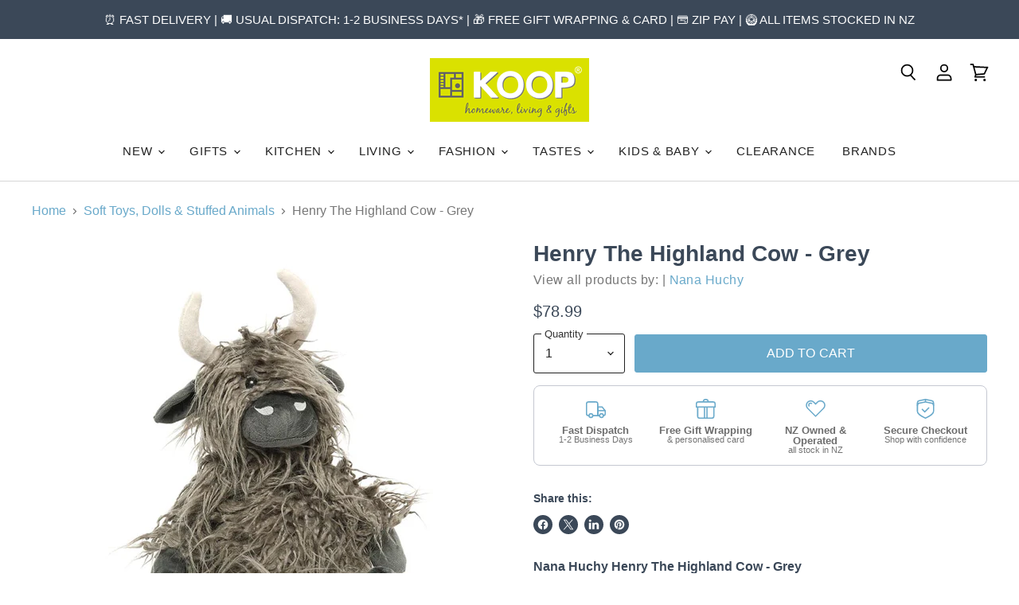

--- FILE ---
content_type: application/javascript
request_url: https://www.koop.co.nz/apps/sap/1765339353/api/2/C1uei5teXNob3BpZnkuY29ta29vc.js
body_size: 42123
content:
window.tdfEventHub.TriggerEventOnce('data_app2',{"offers":{"1":{"109803":{"id":109803,"trigger":{},"product_groups":[{"type_id":3,"ids":[5352147910,5344857862,5344856454,5347277382,5345400838,5345401350,5344512582,5346126534,5344855174,5344544070,5345076294,5346843014,5345075462,5345516998,5347287814,5347137542,5346844166,5345099590,5344888646,5344801606,5345100358,5344959110,4410597867603,5346841926]}],"message":"Clearance discounts are against the prior full price. No returns/exchanges.","discount":{"type_id":1,"value":30},"label":"Clearance"},"109813":{"id":109813,"trigger":{},"product_groups":[{"type_id":3,"ids":[5345439238,5345411526,5347225350,5345238918,5347082246,5345520838,5345241094,5345027910,5346852358,5345123014,5345080390,5345101126,5345096262,5345066310,5347085318,5346969606,5344896582,5345097542,5345477254]}],"message":"Clearance discounts are against the prior full price. No returns/exchanges.","discount":{"type_id":1,"value":40},"label":"Clearance"},"109814":{"id":109814,"trigger":{},"product_groups":[{"type_id":3,"ids":[5344797446,5345220230,5345429766,5344884166,5346839302,5345243462,5345219590,5344782790,5347135942,5347223238,5345430278,5347302598,5345136774,5344782022,5345489158,5345220934,5345488390,5345208390,5345156742,5344887238,5347221446,5345489542,5345488838,5345134726,5344921990,5352044422,5347290054,5347272198,5345425670,5345062406,5345053446,5344491334,5346983238,5345487878,5344491974]}],"message":"Clearance discounts are against the prior full price. No returns/exchanges.","discount":{"type_id":1,"value":50},"label":"Clearance"},"109815":{"id":109815,"trigger":{},"product_groups":[{"type_id":3,"ids":[5344850694,5347053574,5347316742,5347317446,5347274630,5347201862,5347136902,5347051334,5347052038,5347275782,5352109062,5344932038,5344779014,5347224326,5347202438,5347186246,5347052678,5345076870,5347276486,5345191942,5345154758,5347048518,5347017158,5344924614,5347260614]}],"message":"Clearance discounts are against the prior full price. No returns/exchanges.","discount":{"type_id":1,"value":60},"label":"Clearance"},"109816":{"id":109816,"trigger":{},"product_groups":[{"type_id":3,"ids":[5347028678,5347027910,5346080454,5352145862,5352113990,5345008262,5345007558,5347001158,5345206406,5344920518,5345205638,5345007110,5344798598]}],"message":"Clearance discounts are against the prior full price. No returns/exchanges.","discount":{"type_id":1,"value":70},"label":"Clearance"},"109817":{"id":109817,"trigger":{},"product_groups":[{"type_id":3,"ids":[5347118918,5347006278,5347009222,5347116486,5347002630,5347080134,5347081414,5347070598,5346968582,5347017542,5347080966,5347004614,5347071814,5347071238,5344927494,5347070022,5347031558,5347030982,5345442246,5345441734,5345431238,5345025094,5345009094]}],"message":"Clearance discounts are against the prior full price. No returns/exchanges.","discount":{"type_id":1,"value":80},"label":"Clearance"},"109818":{"id":109818,"trigger":{},"product_groups":[{"type_id":3,"ids":[5344669126,5344538822,5345170054,5344661766,5345319558,5344580806,5344807814,5345785862,5344677190,6565512511662,151424860172,5345374470,5344756166,7322566525102,7355114094766,6565580210350,4697440321619,4414494343251,4383704514643,219955724300,5345029574,5345009606,5344692998,7671138975975,7618093678823,4697442058323,4676603281491,4395122393171,4383718604883,5345786054,5345785670,5345702534,5345373446,7671119806695,7671063707879,7552150995175,7322566197422,7301933793454,6338539159726,4383716245587,11500949580,11496600588,11144221516,11093798988,9796069324,9514767948,5345195142,7984071147751,7674057523431,7674051789031,7674033144039,7552140116199,7322566754478,7322566590638,6338536079534,6338526937262,4697435144275,4509603364947,4499268403283,4499267387475,4405857517651,4395120394323,4384731496531,4384730972243,4384728383571,4366350286931,4266719936595,4259088433235,2558115971155,2554981810259,2529668104275,2459118469203,2459089076307,2445744799827,2429231005779,231490813964,214095822860,185928482828,166334889996,166327189516,94476075020,24712577036,11093847820,11093826444,10536055628,10526585612,9514794572,5351354822,5350153606,8647540244711,8218577666279,7991501127911,7674043662567,7674040156391,7671126524135,7671097229543,7355229175982,6349502546094,6349417316526,6349405257902,4505182634067,4505171591251,4411570651219,4411569471571,4266713874515,4159093604435,2554979549267,2459681783891,2459141275731,2459103559763,1491371720787,1487104376915,185932808204,166331121676,24715067404,11733086988,11093841100,5351788742,5346255686,5346234630]}],"message":"Clearance discounts are against the prior full price. No returns/exchanges.","discount":{"type_id":1,"value":30},"label":"Clearance"},"109819":{"id":109819,"trigger":{},"product_groups":[{"type_id":3,"ids":[5345171846,227080077324,11143091596,11142927116,10960678156,5345030470,7531108794599,7523344416999,7210976084142,4505189613651,4499835355219,166269714444,10888414476,5351248262,5349534086,8471571562727,7531125735655,7531122000103,7210961698990,6089526214830,4333038567507,166268600332,5454479750,5352391686]}],"message":"Clearance discounts are against the prior full price. No returns/exchanges.","discount":{"type_id":1,"value":40},"label":"Clearance"},"109820":{"id":109820,"trigger":{},"product_groups":[{"type_id":3,"ids":[5345263174,5345849542,8179689586919,5345864646,5345848646,5344842438,8367511622,5345152646,5344677190,5345814022,5345264006,4346037108819,5345850118,5344806598,1360008609875,226350399500,5351783366,5346103302,8180326826215,5351781766,5350524870,5345534726,5344665222,8218611581159,6565687132334,1360009166931,1360008937555,221761896460,10960470348,5549526598,5351151046,5348493766,5344511238,9110076621031,8180167442663,7545688621287,7545681051879,4346036584531,226350759948,5549519878,5350271750,5348464646,5348422406,5348419206]}],"message":"Clearance discounts are against the prior full price. No returns/exchanges.","discount":{"type_id":1,"value":50},"label":"Clearance"},"109822":{"id":109822,"trigger":{},"product_groups":[{"type_id":3,"ids":[2426646724691,5347507846,5346595718,5351653638,5350234118,5347507078,5347505670]}],"message":"Clearance discounts are against the prior full price. No returns/exchanges.","discount":{"type_id":1,"value":60},"label":"Clearance"},"109823":{"id":109823,"trigger":{},"product_groups":[{"type_id":3,"ids":[2426555433043,2426616381523,2426559561811,5349157958]}],"message":"Clearance discounts are against the prior full price. No returns/exchanges.","discount":{"type_id":1,"value":70},"label":"Clearance"},"109824":{"id":109824,"trigger":{},"product_groups":[{"type_id":3,"ids":[11013013132]}],"message":"Clearance discounts are against the prior full price. No returns/exchanges.","discount":{"type_id":1,"value":80},"label":"Clearance"},"137872":{"id":137872,"trigger":{"schedule_ids":[510784]},"product_groups":[{"type_id":3,"ids":[4293095718995,6665056747694,4293075370067,4695165894739,4695161405523,4695157342291,4293097390163,4293089525843,8264537342183,8264513421543,6665082962094,6664917418158,4695169368147,4695167434835,4293077958739,8854284861671,8264546353383,7420212379822,6664640004270,4695168188499,4695168057427,4695166550099,4695166222419,4293082873939]}],"message":"Sale ends midnight 10/12/25","discount":{"type_id":1,"value":15},"label":"Today's Xmas Deal - 15% Off!"},"138011":{"id":138011,"trigger":{"schedule_ids":[510885]},"product_groups":[{"type_id":3,"ids":[5349312582,57799704588,5349315910,7639378821351,8350839832807,4510330617939,8300045467879,5347972422,8088273846503,6333653156014,8382606868711,4660633894995,8526742159591,8299290656999,8061406314727,8382609391847,8299281973479,6593441693870,8382608310503,8299284201703,7783844937959,6593438253230,6268141568174,5347971526,9368363663591,9032554840295,9032522039527,9025121648871,8966604423399,8259755344103,10940779340,5348938566,9115262877927,9115256848615,9110037299431,9101347979495,9032684634343,9032664252647,9032557297895,9025962475751,9025942946023,9025115291879,8510008951015,8510007443687,8482110406887,8259760881895,8259753574631,8054487089383,7997567697127,7997552787687,7997550330087,7363218276526,7212687622318,10940788556]}],"message":"Sale ends midnight 11/12/25","discount":{"type_id":1,"value":20},"label":"Today's Xmas Deal - 20% Off!"}},"2":{"44403":{"id":44403,"trigger":{"product_groups":[{"type_id":2,"ids":[1396498825299,1396424507475,1396502724691,6595915546798,6595894182062]}]},"message":"Customers who bought this item also bought","is_replace":false,"display_id":1,"discount":{"type_id":0,"value":null},"product_groups":[{"type_id":2,"ids":[6595915546798,6595894182062,1396502724691,1396498825299]}]},"44404":{"id":44404,"trigger":{"product_groups":[{"type_id":2,"ids":[8853713060071,8853715321063,8853715681511,8853693432039,8853694611687,8853687894247]}]},"message":"Customers who bought this item also bought","is_replace":false,"display_id":1,"discount":{"type_id":0,"value":null},"product_groups":[{"type_id":2,"ids":[8853713060071,8853715321063,8853715681511,8853694611687,8853687894247]}]},"44405":{"id":44405,"trigger":{"product_groups":[{"type_id":2,"ids":[8500052197607,8500057538791,7397355782318,211984056332,11735744780,4366103937107,4366104395859,8559862055143,8559864086759,4416786006099,4384706560083,9367511138535,9367494099175]}]},"message":"Customers who bought this item also bought","is_replace":false,"display_id":1,"discount":{"type_id":0,"value":null},"product_groups":[{"type_id":2,"ids":[4161004503123,8467498303719]}]},"44406":{"id":44406,"trigger":{"product_groups":[{"type_id":2,"ids":[7519790235879,7519785582823,7519764512999,7519777325287,7519787516135]}]},"message":"Customers who bought this item also bought","is_replace":false,"display_id":1,"discount":{"type_id":0,"value":null},"product_groups":[{"type_id":2,"ids":[7519728828647,7519737643239,7519734137063]}]},"44407":{"id":44407,"trigger":{"product_groups":[{"type_id":2,"ids":[7519721292007,7519728828647,7519737643239,7519734137063,7519735742695]}]},"message":"Customers who bought this item also bought","is_replace":false,"display_id":1,"discount":{"type_id":0,"value":null},"product_groups":[{"type_id":2,"ids":[7519790235879,7519785582823,7519777325287,7519787516135]}]},"44408":{"id":44408,"trigger":{"product_groups":[{"type_id":2,"ids":[5348095814,2353345396819,5348135430,6595899162798,5348102854]}]},"message":"Customers who bought this item also bought","is_replace":false,"display_id":1,"discount":{"type_id":0,"value":null},"product_groups":[{"type_id":2,"ids":[2353345396819,5348102854]}]},"44409":{"id":44409,"trigger":{"product_groups":[{"type_id":2,"ids":[6962848792750,6974230921390,6962214666414,7017988161710,6962384634030,7018169696430,6975075975342,7017996976302,7018176086190,7018180772014]}]},"message":"Customers who bought this item also bought","is_replace":false,"display_id":1,"discount":{"type_id":0,"value":null},"product_groups":[{"type_id":2,"ids":[6974230921390,6962214666414,7017988161710,6962384634030,7018169696430,6975075975342,7017996976302,6962848792750,7018180772014,7018176086190]}]},"44410":{"id":44410,"trigger":{"product_groups":[{"type_id":2,"ids":[2559205474387,6962253398190,6974252777646,7017981935790,2558877368403,7018029613230,6976923107502,6962420285614,7018168352942,6975083151534,7017997926574]}]},"message":"Customers who bought this item also bought","is_replace":false,"display_id":1,"discount":{"type_id":0,"value":null},"product_groups":[{"type_id":2,"ids":[7017981935790,6962420285614,7018168352942,6975083151534,7017997926574,6976923107502,7018029613230,2558877368403,6962253398190,2559205474387]}]},"44411":{"id":44411,"trigger":{"product_groups":[{"type_id":2,"ids":[7018004316334,7018172743854,6976956072110,6962774278318,2558851973203,6962901418158]}]},"message":"Customers who bought this item also bought","is_replace":false,"display_id":1,"discount":{"type_id":0,"value":null},"product_groups":[{"type_id":2,"ids":[6962901418158,2558851973203,6962774278318,6976956072110,7018172743854,7018004316334]}]},"44412":{"id":44412,"trigger":{"product_groups":[{"type_id":2,"ids":[2558851514451,6962177376430,7018021060782,6962746294446,6962351046830,7018163667118,6974937006254,7017992781998]}]},"message":"Customers who bought this item also bought","is_replace":false,"display_id":1,"discount":{"type_id":0,"value":null},"product_groups":[{"type_id":2,"ids":[7018021060782,7018163667118,2558851514451,7017992781998,6974937006254,6962351046830,6962746294446,6962177376430]}]},"44438":{"id":44438,"trigger":{"product_groups":[{"type_id":2,"ids":[8828285059303,8828158902503]}]},"message":"Customers who bought this item also bought","is_replace":false,"display_id":1,"discount":{"type_id":0,"value":null},"product_groups":[{"type_id":2,"ids":[8828158902503,8828285059303]}]},"44439":{"id":44439,"trigger":{"product_groups":[{"type_id":2,"ids":[20168769548,20167819276,20165328908]}]},"message":"Customers who bought this item also bought","is_replace":false,"display_id":1,"discount":{"type_id":0,"value":null},"product_groups":[{"type_id":2,"ids":[20165328908,20167819276,20168769548]}]},"44440":{"id":44440,"trigger":{"product_groups":[{"type_id":2,"ids":[7545509216487,6306153758894,6306156019886,6720906363054,7511110844647]}]},"message":"Customers who bought this item also bought","is_replace":false,"display_id":1,"discount":{"type_id":0,"value":null},"product_groups":[{"type_id":2,"ids":[6720906363054]}]},"44441":{"id":44441,"trigger":{"product_groups":[{"type_id":2,"ids":[8250223984871,8250273333479,8250234765543]}]},"message":"Customers who bought this item also bought","is_replace":false,"display_id":1,"discount":{"type_id":0,"value":null},"product_groups":[{"type_id":2,"ids":[8250234765543,8250223984871,8250273333479]}]},"44443":{"id":44443,"trigger":{"product_groups":[{"type_id":2,"ids":[8624394666215,8624389488871,8624386113767,8624393519335,8487735820519]}]},"message":"Customers who bought this item also bought","is_replace":false,"display_id":1,"discount":{"type_id":0,"value":null},"product_groups":[{"type_id":2,"ids":[8624393519335,8624386113767,8624389488871]}]},"44444":{"id":44444,"trigger":{"product_groups":[{"type_id":2,"ids":[4700975398995,4700977823827,4700976644179]}]},"message":"Customers who bought this item also bought","is_replace":false,"display_id":1,"discount":{"type_id":0,"value":null},"product_groups":[{"type_id":2,"ids":[4700976644179,4700977823827,4700975398995]}]},"44445":{"id":44445,"trigger":{"product_groups":[{"type_id":2,"ids":[3945587081299,3945587605587,4701358227539]}]},"message":"Customers who bought this item also bought","is_replace":false,"display_id":1,"discount":{"type_id":0,"value":null},"product_groups":[{"type_id":2,"ids":[3945587605587,3945587081299]}]},"44446":{"id":44446,"trigger":{"product_groups":[{"type_id":2,"ids":[8263089783015,8375848435943,8263090405607,8263090634983,8263094665447,8375825563879]}]},"message":"Customers who bought this item also bought","is_replace":false,"display_id":1,"discount":{"type_id":0,"value":null},"product_groups":[{"type_id":2,"ids":[8375825563879,8263089783015]}]},"44447":{"id":44447,"trigger":{"product_groups":[{"type_id":2,"ids":[4700981493843,4700978675795,4700980543571]}]},"message":"Customers who bought this item also bought","is_replace":false,"display_id":1,"discount":{"type_id":0,"value":null},"product_groups":[{"type_id":2,"ids":[4700981493843,4700978675795,4700980543571]}]},"44448":{"id":44448,"trigger":{"product_groups":[{"type_id":2,"ids":[4414966923347,4414961188947,6869659091118,4414970101843,4414967677011,6869705162926,4414971904083,4414968397907,7607040999655,7606992273639,7606744482023,7606941122791,7611272298727,7611181007079,7611246412007,7606904160487,7145267167406,7145282142382,4414282465363,7889065902311,7145327657134,7145311797422,7145319268526]}]},"message":"Customers who bought this item also bought","is_replace":false,"display_id":1,"discount":{"type_id":0,"value":null},"product_groups":[{"type_id":2,"ids":[8732635070695,1400113954899,3521962311763,7676199469287,162682568716,7463607075047,4413013065811,8440168382695,7145182298286,7145170567342,9368360911079,9368357798119,9125158879463,9054839898343,9125156258023,9046967582951]}]},"44449":{"id":44449,"trigger":{"product_groups":[{"type_id":2,"ids":[8440168382695,7474786042087,1400113954899,2453534015571,3521962311763,7676199469287,162682568716,7463607075047,4413013065811,8732635070695,7888993419495,7145195765934,7145217491118,7145182298286,7145186525358,7145170567342,6869799436462,9368360911079,9368357798119,9125158879463,9054839898343,9125156258023,9046967582951,9357445595367,9381446811879,9381456478439]}]},"message":"Customers who bought this item also bought","is_replace":false,"display_id":1,"discount":{"type_id":0,"value":null},"product_groups":[{"type_id":2,"ids":[4414966923347,7606744482023,7606904160487,6869659091118,4414970101843,4414967677011,4414971904083,4414968397907,7145267167406,7145282142382,4414282465363,7889065902311,7145327657134,7145311797422,7607040999655,7606992273639,7606941122791]}]},"44450":{"id":44450,"trigger":{"product_groups":[{"type_id":2,"ids":[8425493954791,8425464725735,8425532063975,9046969843943,8425519808743]}]},"message":"Customers who bought this item also bought","is_replace":false,"display_id":1,"discount":{"type_id":0,"value":null},"product_groups":[{"type_id":2,"ids":[8425464725735,7606744482023,7606992273639,7607040999655,8425532063975]}]},"45691":{"id":45691,"trigger":{"product_groups":[{"type_id":2,"ids":[9046963388647,9046965616871,9046964568295,9046967582951,9046968991975]}]},"message":"Customers who bought this item also bought","is_replace":false,"display_id":1,"discount":{"type_id":0,"value":null},"product_groups":[{"type_id":2,"ids":[9046963388647,9046965616871,9046968991975,9046964568295,9046967582951]}]},"45692":{"id":45692,"trigger":{"product_groups":[{"type_id":2,"ids":[9042102354151,9042097930471,9042096521447,9042091016423,9042103697639,9042093965543,9042107105511,9042104942823,9042099863783,9042101240039]}]},"message":"Customers who bought this item also bought","is_replace":false,"display_id":1,"discount":{"type_id":0,"value":null},"product_groups":[{"type_id":2,"ids":[9042096521447,9042091016423,9042103697639,9042093965543,9042107105511,9042104942823,9042101240039]}]},"45693":{"id":45693,"trigger":{"product_groups":[{"type_id":2,"ids":[9042079711463,9042081513703,9042082857191,9042086428903,9042069618919,9042088329447,9042077384935,9042075353319]}]},"message":"","is_replace":false,"display_id":0,"discount":{"type_id":0,"value":null},"product_groups":[{"type_id":2,"ids":[9042079711463,9042081513703,9042082857191,9042069618919,9042088329447,9042077384935,9042075353319]}]},"45694":{"id":45694,"trigger":{"product_groups":[{"type_id":2,"ids":[9026620162279,9026606563559,9026612166887,8256725123303,8290932850919,9026609610983,9026619867367]}]},"message":"Customers who bought this item also bought","is_replace":false,"display_id":1,"discount":{"type_id":0,"value":null},"product_groups":[{"type_id":2,"ids":[9026606563559,9026620162279,9026612166887,8256725123303,8290932850919]}]},"45695":{"id":45695,"trigger":{"product_groups":[{"type_id":2,"ids":[9013897068775,9013895528679,9013896773863]}]},"message":"Customers who bought this item also bought","is_replace":false,"display_id":1,"discount":{"type_id":0,"value":null},"product_groups":[{"type_id":2,"ids":[9013897068775,9013895528679,9013896773863]}]},"49118":{"id":49118,"trigger":{"product_groups":[{"type_id":3,"ids":[9348634607847,9367407755495,9367352836327,9358058815719,9358034829543,9357950550247,9367405560039,9367396712679,9358056325351,9358052294887,9358023360743,9357949010151,9353554264295,9353542631655,9348606886119,9367511138535,9367494099175,9367450484967,9367420010727,9367415095527,9367401529575,9367373611239,9367369122023,9367364894951,9358057832679,9358016282855,9357962117351,9353568583911,9353566912743,9353565896935,9353564061927,9353563242727,9348505469159,9348498260199,9348497572071,9348493738215]}]},"message":"Customers who bought this item also bought","is_replace":false,"display_id":1,"discount":{"type_id":0,"value":null},"product_groups":[{"type_id":3,"ids":[9348634607847,9367407755495,9367352836327,9358058815719,9358034829543,9357950550247,9367405560039,9367396712679,9358056325351,9358052294887,9358023360743,9357949010151,9353554264295,9353542631655,9348606886119,9367511138535,9367494099175,9367450484967,9367420010727,9367415095527,9367401529575,9367373611239,9367369122023,9367364894951,9358057832679,9358016282855,9357962117351,9353568583911,9353566912743,9353565896935,9353564061927,9353563242727,9348505469159,9348498260199,9348497572071,9348493738215]}]},"49119":{"id":49119,"trigger":{"product_groups":[{"type_id":2,"ids":[9363709886695,9363701301479,9363711623399]}]},"message":"Customers who bought this item also bought","is_replace":false,"display_id":1,"discount":{"type_id":0,"value":null},"product_groups":[{"type_id":2,"ids":[9363709886695,9363701301479,9363711623399]}]},"49120":{"id":49120,"trigger":{"product_groups":[{"type_id":2,"ids":[9364049592551,9364049068263,9364048740583]}]},"message":"Customers who bought this item also bought","is_replace":false,"display_id":1,"discount":{"type_id":0,"value":null},"product_groups":[{"type_id":2,"ids":[9364049592551,9364049068263,9364048740583]}]},"49121":{"id":49121,"trigger":{"product_groups":[{"type_id":2,"ids":[9367275274471,9367276814567,9367272292583]}]},"message":"Customers who bought this item also bought","is_replace":false,"display_id":1,"discount":{"type_id":0,"value":null},"product_groups":[{"type_id":2,"ids":[9367275274471,9367276814567,9367272292583]}]},"49122":{"id":49122,"trigger":{"product_groups":[{"type_id":2,"ids":[9364046971111,9364044644583,9364047855847]}]},"message":"Customers who bought this item also bought","is_replace":false,"display_id":1,"discount":{"type_id":0,"value":null},"product_groups":[{"type_id":2,"ids":[9364047855847]}]},"49123":{"id":49123,"trigger":{"product_groups":[{"type_id":2,"ids":[9364725498087,9364715864295,9364720451815]}]},"message":"Customers who bought this item also bought","is_replace":false,"display_id":1,"discount":{"type_id":0,"value":null},"product_groups":[{"type_id":2,"ids":[9364725498087,9364715864295,9364720451815]}]},"49124":{"id":49124,"trigger":{"product_groups":[{"type_id":3,"ids":[8245010497767,8245028520167,9055970033895,9056007553255,9056013058279,9055973277927,9077417214183]}]},"message":"Customers who bought this item also bought","is_replace":false,"display_id":1,"discount":{"type_id":0,"value":null},"product_groups":[{"type_id":3,"ids":[8245010497767,8245028520167,9055970033895,9056007553255,9056013058279,9055973277927,9077417214183]}]},"49125":{"id":49125,"trigger":{"product_groups":[{"type_id":3,"ids":[8299359502567,8299353440487,8299348459751,8299358683367,8299358060775,8300045467879,8196533518567,8196500226279,8569590022375,8299290656999,8196654170343,8300076663015,8299305205991,8299281973479,8299284201703,8569594806503,8569591922919,8300697944295,8196668719335,8196535943399,8298692870375,8298688544999]}]},"message":"Customers who bought this item also bought","is_replace":false,"display_id":1,"discount":{"type_id":0,"value":null},"product_groups":[{"type_id":3,"ids":[8299359502567,8299353440487,8299348459751,8299358683367,8299358060775,8300045467879,8196533518567,8196500226279,8569590022375,8299290656999,8196654170343,8300076663015,8299305205991,8299281973479,8299284201703,8569594806503,8569591922919,8300697944295,8196668719335,8196535943399,8298692870375,8298688544999]}]},"49126":{"id":49126,"trigger":{"product_groups":[{"type_id":3,"ids":[9060223353063,9060222271719,9060223811815,9060220895463,9060219486439]}]},"message":"Customers who bought this item also bought","is_replace":false,"display_id":1,"discount":{"type_id":0,"value":null},"product_groups":[{"type_id":3,"ids":[9060223353063,9060222271719,9060223811815,9060220895463,9060219486439]}]},"49127":{"id":49127,"trigger":{"product_groups":[{"type_id":3,"ids":[9013879701735,9214815305959,9013880422631,9013880258791,9214962630887,9214793482471,9214788731111]}]},"message":"Customers who bought this item also bought","is_replace":false,"display_id":1,"discount":{"type_id":0,"value":null},"product_groups":[{"type_id":3,"ids":[9013879701735,9214815305959,9013880422631,9013880258791,9214962630887,9214793482471,9214788731111]}]},"49314":{"id":49314,"trigger":{"product_groups":[{"type_id":2,"ids":[9376183288039,9376149799143,9376183714023,9376143966439,9376149373159,9376149045479]}]},"message":"Customers who bought this item also bought","is_replace":false,"display_id":1,"discount":{"type_id":0,"value":null},"product_groups":[{"type_id":2,"ids":[9376183288039,9376149799143,9376183714023,9376149373159,9376149045479]}]}}},"settings":{"10":{"online_off":true,"pos_off":true,"u":1720143682},"11":{"c_cs":"#tdf_sale_widget .tdf_price_sales .tdf_money { font-size: 21px !important; } #tdf_sale_widget { margin-top: 10px !important; }"},"2":{"coa":1},"3":{"coa":0},"4":{"use_default":2},"6":{"extra_scopes":"write_price_rules,read_discounts,write_discounts,read_markets,unauthenticated_read_product_listings,write_customers,read_inventory","d_mode":2,"sale_place_id":1,"mini_dwidget_off":true,"ribbon_place_id":4,"coa":0,"enable_gift_popup":true},"7":{"js":"jQuery('.product-pricing').before('\u003cs class=\"tdfPlaceSale\"\u003e\u003c/s\u003e');\nsetTimeout(function() {\n$('head').append('\u003cstyle\u003ediv.product-pricing{opacity: 1}\u003c/style\u003e');\n}, 800);\njQuery(document).on('tdf_render', function() {\nif (jQuery('#tdf_sale_widget .tdf_money').length) {\nvar p = Math.ceil(100 * parseFloat(jQuery('#tdf_sale_widget .tdf_price_sales .tdf_money').data('tov')) / 4) / 100;\n$('.zip-container strong').text('$' + p);\nsetTimeout(function() {\n$('.zip-container strong').text('$' + p);\n}, 600);\njQuery('.product-pricing').hide();\n}\n});\nsl9.label.cstF = function($a, product, variant, message) {\nif (variant \u0026\u0026 variant.discountable \u0026\u0026 [1,2,7].indexOf(variant.discountable.discount_type) \u003e -1 \u0026\u0026 variant.display_old_price()) {\nvar price = nfec.util.tpl.ToCurrency(variant.display_price());\n$a.closest('.productgrid--item').find('.productitem--price').html('\u003cspan class=\"tdf_price_original\"\u003e' + sl9.nfec.util.tpl.ToCurrency(variant.display_old_price()) + '\u003c/span\u003e\u003cspan class=\"tdf_price_sales\"\u003e ' + price + '\u003c/span\u003e').css('display','block');\n}\nreturn false;\n};","id":19948,"pub_domain":"www.koop.co.nz","key":"26380594f992929883ea7da28278c9ca","currency":"NZD","currency_format":"${{amount}}","timezone_offset":13},"8":{"add":"Add to cart","add_all":"Add selected to cart","added":"added","added_successfully":"Added successfully","apply":"Apply","buy_quantity":"Buy {quantity}","cart":"Cart","cart_discount":"cart discount","cart_discount_code":"Discount code","cart_rec":"Cart recommendation","cart_total":"Cart total","checkout":"Checkout","continue_checkout":"Continue to checkout","continue_shopping":"Continue shopping","copied":"Copied","copy":"Copy","discount":"discount","discount_cal_at_checkout":"Discounts calculated at checkout","email_no_match_code":"Customer information does not meet the requirements for the discount code","explore":"Explore","free_gift":"free gift","free_ship":"free shipping","includes":"includes","input_discount_code":"Gift card or discount code","invalid_code":"Unable to find a valid discount matching the code entered","item":"item","items":"items","lo_earn":"You can earn points for every purchase","lo_have":"You have {point}","lo_hi":"Hi {customer.name}","lo_join":"Join us to earn rewards today","lo_point":"point","lo_points":"points","lo_redeem":"Redeem","lo_reward_view":"View all our rewards \u003e\u003e","lo_signin":"Log in","lo_signup":"Sign up","lo_welcome":"Welcome to our Loyalty Program","m_country":"","m_custom":"","m_lang":"","m_lang_on":"","more":"More","no_thank":"No thanks","off":"Off","product_details":"View full product details","quantity":"Quantity","replace":"Replace","ribbon_price":"ribbon_price","sale":"Sale","select_for_bundle":"Add to bundle","select_free_gift":"Select gift","select_other_option":"Please select other options","sold_out":"Sold out","total_price":"Total price","view_cart":"View cart","wholesale_discount":"Discount","wholesale_gift":"Free","wholesale_quantity":"Quantity","you_added":"You added","you_replaced":"Replaced successfully!","you_save":"Save","your_discount":"Your discount","your_price":"Your price"},"9":{"btn_bg_c":"#69a9ca","btn_txt_c":"#ffffff","discount_bg_c":"#ef6565","explore_bg_c":"#212b36","explore_txt_c":"#ffffff","p_bg_c":"#ffffff","p_btn_bg_2_c":"#69a9ca","p_btn_bg_3_c":"#69a9ca","p_btn_bg_c":"#69a9ca","p_btn_bg_lite_c":"#69a9ca","p_btn_txt_2_c":"#ffffff","p_btn_txt_3_c":"#ffffff","p_btn_txt_c":"#ffffff","p_btn_txt_lite_c":"#ffffff","p_discount_bg_c":"#ef6565","p_header_bg_c":"#f2f3f5","p_header_txt_bold_c":"#000000","p_header_txt_c":"#212b36","p_header_txt_lite_c":"#454f5b","p_txt_bold_c":"#000000","p_txt_c":"#212b36","p_txt_info_c":"#69a9ca","p_txt_lite_c":"#454f5b","table_h_bg_c":"#fffff1","table_h_txt_c":"#212b39","theme_type_id":"1","txt_bold_c":"#000000","txt_c":"#777777","txt_info_c":"#ef6565"}},"products":{"10526585612":{"i":10526585612,"t":"Cacti Mugs (Set 4)","h":"cacti-mugs-set-4","p":"s/files/1/1184/0460/products/10221-003.jpg","v":[{"i":38695656076,"x":"Default Title","a":54.99}]},"10536055628":{"i":10536055628,"t":"Blue Flower Spout Jug","h":"blue-flower-spout-jug","p":"s/files/1/1184/0460/products/10219-005jg.jpg","v":[{"i":38745480780,"x":"Default Title","a":62.99}]},"10888414476":{"i":10888414476,"t":"Grey Bell Cushion (50cm)","h":"grey-bell-cushion","p":"s/files/1/1184/0460/products/bell.jpg","v":[{"i":40544748108,"x":"Default Title","a":61.99}]},"10940779340":{"i":10940779340,"t":"Urchan Oil Burner - Matte White","h":"urchan-oil-burner-matte-white","p":"s/files/1/1184/0460/products/10228-015wht.jpg","v":[{"i":40927850700,"x":"Default Title","a":26.99}]},"10940788556":{"i":10940788556,"t":"Urchan Oil Burner - Mocha","h":"urchan-oil-burner-mocha","p":"s/files/1/1184/0460/products/10228-014mocha.jpg","v":[{"i":40927956236,"x":"Default Title","a":26.99}]},"10960470348":{"i":10960470348,"t":"Shaggy Blue Cushion (45cm)","h":"shaggy-blue-cushion","p":"s/files/1/1184/0460/products/10228-020.jpg","v":[{"i":41053140044,"x":"Default Title","a":56.99}]},"10960678156":{"i":10960678156,"t":"Dark Blue Bobble Cushion (45cm)","h":"dark-blue-bobble-cushion","p":"s/files/1/1184/0460/products/10228-025blue.jpg","v":[{"i":41056105740,"x":"Default Title","a":74.99}]},"11013013132":{"i":11013013132,"t":"Gold Striped Candle Holder","h":"gold-striped-candle-holder","p":"s/files/1/1184/0460/products/10205-013.jpg","v":[{"i":41371961740,"x":"Default Title","a":24.99}]},"11093798988":{"i":11093798988,"t":"Ding A Ring Teether Rattle - Amanda Panda","h":"ding-a-ring-teether-rattle-amanda-panda","p":"s/files/1/1184/0460/products/10235-002PANDA.jpg","v":[{"i":41849042700,"x":"Default Title","a":23.95}]},"11093826444":{"i":11093826444,"t":"Ding A Ring Teether Rattle - Lulu Ladybug","h":"ding-a-ring-teether-rattle-lulu-ladybug","p":"s/files/1/1184/0460/products/10235-007lady.jpg","v":[{"i":41849153676,"x":"Default Title","a":23.95}]},"11093841100":{"i":11093841100,"t":"Ding A Ring Teether Rattle - Gigi Galah","h":"ding-a-ring-teether-rattle-gigi-galah","p":"s/files/1/1184/0460/products/10235-009gala.jpg","v":[{"i":41849209036,"x":"Default Title","a":23.95}]},"11093847820":{"i":11093847820,"t":"Ding A Ring Teether Rattle - Pete Penguin","h":"ding-a-ring-teether-rattle-pete-penguin","p":"s/files/1/1184/0460/products/10235-010peng.jpg","v":[{"i":41849237644,"x":"Default Title","a":23.95}]},"11142927116":{"i":11142927116,"t":"Blush Pink Bobble Cushion (45cm)","h":"blush-bobble-cushion","p":"s/files/1/1184/0460/products/10228-030blush.jpg","v":[{"i":42068239244,"x":"Default Title","a":74.99}]},"11143091596":{"i":11143091596,"t":"Ivory Velvet Diamond Cushion (50cm)","h":"ivory-velvet-diamond-cushion","p":"s/files/1/1184/0460/products/10232-001whtnew.jpg","v":[{"i":42068913164,"x":"Default Title","a":89.99}]},"11144221516":{"i":11144221516,"t":"White Bell Tassel Cushion (50cm)","h":"white-bell-tassel-cushion","p":"s/files/1/1184/0460/products/10228-028wht.jpg","v":[{"i":42077225740,"x":"Default Title","a":72.99}]},"11496600588":{"i":11496600588,"t":"Industrial Candle Holder","h":"industrial-candle-holder","p":"s/files/1/1184/0460/products/10236-007.jpg","v":[{"i":43546978828,"x":"Small","a":35.99},{"i":43547006924,"x":"Large","a":42.99}]},"11500949580":{"i":11500949580,"t":"Handmade Pom Pom Cushion (45cm)","h":"handmade-pom-pom-cushion","p":"s/files/1/1184/0460/products/10236-021pom.jpg","v":[{"i":43580518412,"x":"Default Title","a":69.99}]},"11733086988":{"i":11733086988,"t":"Hello Gorgeous Apron","h":"hello-gorgeous-apron","p":"s/files/1/1184/0460/products/10249-001.jpg","v":[{"i":47092066508,"x":"Default Title","a":49.99}]},"1360008609875":{"i":1360008609875,"t":"Suede Fringe Cushion - Black (48cm)","h":"suede-fringe-cushion-black","p":"s/files/1/1184/0460/products/10312-004blkt.jpg","v":[{"i":12585591111763,"x":"Default Title","a":99.99}]},"1360008937555":{"i":1360008937555,"t":"Suede Fringe Cushion - Fawn (48cm)","h":"suede-fringe-cushion-fawn","p":"s/files/1/1184/0460/products/10312-006fwnt.jpg","v":[{"i":12585591275603,"x":"Default Title","a":99.99}]},"1360009166931":{"i":1360009166931,"t":"Suede Cushion - Fawn (48cm)","h":"suede-cushion-fawn","p":"s/files/1/1184/0460/products/10312-007fwn.jpg","v":[{"i":12585594224723,"x":"Default Title","a":99.99}]},"1396498825299":{"i":1396498825299,"t":"Long Burning Eco Soy Wax Odour Eliminator Candle – Persian Lime \u0026 Lemongrass","h":"persian-lime-lemongrass","p":"s/files/1/1184/0460/products/10310-017.jpg","v":[{"i":12922979942483,"x":"Default Title","a":47.9}]},"1396502724691":{"i":1396502724691,"t":"Odour Eliminator Room Spray - Persian Lime \u0026 Lemongrass","h":"odour-eliminator-room-spray-persian-lime-lemongrass","p":"s/files/1/1184/0460/files/10310-018thr.jpg","v":[{"i":12923103543379,"x":"Default Title","a":34.95}]},"1400113954899":{"i":1400113954899,"t":"Camellia Teapot (800ml / 4 Cup)","h":"camellia-teapot-800ml-4-cup","p":"s/files/1/1184/0460/products/10320-018thr.jpg","v":[{"i":12956814770259,"x":"Default Title","a":49.99}]},"1487104376915":{"i":1487104376915,"t":"Tom Terrazzo Wall Clock (26cm)","h":"tom-terrazzo-wall-clock-26cm","p":"s/files/1/1184/0460/products/10329-002.jpg","v":[{"i":13585580621907,"x":"Default Title","a":145.99}]},"1491371720787":{"i":1491371720787,"t":"Embroidered Navy Royal Cushion (45cm)","h":"embroidered-navy-royal-cushion-45cm","p":"s/files/1/1184/0460/products/10332-034roy.jpg","v":[{"i":13605703123027,"x":"Default Title","a":44.99}]},"151424860172":{"i":151424860172,"t":"Shai Cushion","h":"shai-cushion","p":"s/files/1/1184/0460/products/10266-003.jpg","v":[{"i":1578193747980,"x":"Default Title","a":57.99}]},"162682568716":{"i":162682568716,"t":"Scratch Mono Teapot (4-6 Cup)","h":"scratch-mono-teapot","p":"s/files/1/1184/0460/products/10271-003scratch.jpg","v":[{"i":1650592743436,"x":"Default Title","a":74.99}]},"166268600332":{"i":166268600332,"t":"Zala Crosshatch Cushion (50cm)","h":"zala-crosshatch-cushion-50cm","p":"s/files/1/1184/0460/products/10270-008line.jpg","v":[{"i":1670500974604,"x":"Default Title","a":54.99}]},"166269714444":{"i":166269714444,"t":"Zala Line Cushion (50cm)","h":"zala-line-cushion-50cm","p":"s/files/1/1184/0460/products/10270-007grey.jpg","v":[{"i":1670523060236,"x":"Default Title","a":54.99}]},"166327189516":{"i":166327189516,"t":"Dark Grey Langham Knit Cushion (40cm)","h":"dark-grey-langham-knit-cushion-40cm","p":"s/files/1/1184/0460/products/10237-015char.jpg","v":[{"i":1671009042444,"x":"Default Title","a":39.99}]},"166331121676":{"i":166331121676,"t":"Grey Langham Knit Cushion (40cm)","h":"grey-langham-knit-cushion-40cm","p":"s/files/1/1184/0460/products/10237-016silv.jpg","v":[{"i":1671018315788,"x":"Default Title","a":39.99}]},"166334889996":{"i":166334889996,"t":"Cream Langham Knit Cushion (40cm)","h":"cream-langham-knit-cushion-40cm","p":"s/files/1/1184/0460/products/10237-017wht.jpg","v":[{"i":1671027458060,"x":"Default Title","a":39.99}]},"185928482828":{"i":185928482828,"t":"Kelt Striped Cushion","h":"kelt-striped-cushion","p":"s/files/1/1184/0460/products/10274-008.jpg","v":[{"i":1917273047052,"x":"Default Title","a":66.99}]},"185932808204":{"i":185932808204,"t":"Kelt Tassel Cushion (40cm)","h":"kelt-tassel-cushion-40cm","p":"s/files/1/1184/0460/products/10274-007.jpg","v":[{"i":1917306732556,"x":"Default Title","a":45.99}]},"20165328908":{"i":20165328908,"t":"Foraging Fox Apron","h":"foraging-fox-apron","p":"s/files/1/1184/0460/products/10250-008apr.jpg","v":[{"i":104768634892,"x":"Default Title","a":58.99}]},"20167819276":{"i":20167819276,"t":"Foraging Fox Tea Towel","h":"foraging-fox-tea-towel","p":"s/files/1/1184/0460/products/10250-007tt.jpg","v":[{"i":104791375884,"x":"Default Title","a":23.99}]},"20168769548":{"i":20168769548,"t":"Foraging Fox Double Oven Glove","h":"foraging-fox-double-oven-glove","p":"s/files/1/1184/0460/products/10239-003.jpg","v":[{"i":104799010828,"x":"Default Title","a":46.99}]},"214095822860":{"i":214095822860,"t":"Bobby Plate","h":"bobby-plate","p":"s/files/1/1184/0460/products/10253-018pl.jpg","v":[{"i":2186035527692,"x":"Default Title","a":28.9}]},"219955724300":{"i":219955724300,"t":"Cream Faux Fur Cushion (45cm)","h":"cream-faux-fur-cushion","p":"s/files/1/1184/0460/products/10279-024crm.jpg","v":[{"i":2210870296588,"x":"Default Title","a":39.99}]},"221761896460":{"i":221761896460,"t":"Black Oslo Table","h":"oslo-table","p":"s/files/1/1184/0460/products/10279-052.jpg","v":[{"i":2222832123916,"x":"Default Title","a":285}]},"226350399500":{"i":226350399500,"t":"Diamond Scribble Tea Towel","h":"diamond-scribble-tea-towel","p":"s/files/1/1184/0460/products/10279-037dia.jpg","v":[{"i":2266169081868,"x":"Default Title","a":13.99}]},"226350759948":{"i":226350759948,"t":"Blue Lines Tea Towel","h":"blue-lines-tea-towel","p":"s/files/1/1184/0460/products/10279-038line.jpg","v":[{"i":2266174062604,"x":"Default Title","a":13.99}]},"227080077324":{"i":227080077324,"t":"Grey Bowl","h":"grey-bowl","p":"s/files/1/1184/0460/products/10279-005gb.jpg","v":[{"i":2276802625548,"x":"Default Title","a":10.99}]},"231490813964":{"i":231490813964,"t":"Workwear Salmon Cotton Apron","h":"workwear-salmon-cotton-apron","p":"s/files/1/1184/0460/products/10283-002Salmon3.jpg","v":[{"i":2308703027212,"x":"Default Title","a":58.99}]},"2353345396819":{"i":2353345396819,"t":"Body Wash Soap Alternative - Jasmine \u0026 Ylang Ylang (300ml)","h":"body-wash-soap-alternative-jasmine-ylang-ylang-300ml","p":"s/files/1/1184/0460/products/10342-006JYY.jpg","v":[{"i":21221535973459,"x":"Default Title","a":26.95}]},"2426555433043":{"i":2426555433043,"t":"Pink Macrame Cushion (45cm)","h":"pink-macrame-cushion-45cm","p":"s/files/1/1184/0460/products/10345-008pnk.jpg","v":[{"i":21373420863571,"x":"Default Title","a":74.9}]},"2426559561811":{"i":2426559561811,"t":"Turquoise Macrame Cushion (45cm)","h":"turquoise-macrame-cushion-45cm","p":"s/files/1/1184/0460/products/10345-007tur.jpg","v":[{"i":21373427581011,"x":"Default Title","a":74.9}]},"2426616381523":{"i":2426616381523,"t":"Pink Shell Cushion (55cm)","h":"pink-shell-cushion-55cm","p":"s/files/1/1184/0460/products/10345-010pnk_4e61e20a-4122-4559-9838-ee365e6f76c2.jpg","v":[{"i":21373554950227,"x":"Default Title","a":119.9}]},"2426646724691":{"i":2426646724691,"t":"Rectangle Setu Seagreen Cushion","h":"rectangle-setu-seagreen-cushion","p":"s/files/1/1184/0460/products/10345-013.jpg","v":[{"i":21373631103059,"x":"Default Title","a":77.9}]},"2429231005779":{"i":2429231005779,"t":"Tom Bamboo Wall Clock (26cm)","h":"tom-bamboo-clock-26cm","p":"s/files/1/1184/0460/products/10343-001_cbbdf499-5499-4e73-81b5-6acb63ad6621.jpg","v":[{"i":21378353692755,"x":"Default Title","a":145.99}]},"2445744799827":{"i":2445744799827,"t":"Rainbow Unicorn Cushion (40cm)","h":"rainbow-unicorn-cushion-40cm","p":"s/files/1/1184/0460/products/10332-072.jpg","v":[{"i":21412906303571,"x":"Default Title","a":26.99}]},"2459089076307":{"i":2459089076307,"t":"Peachee Rectangle Cushion (55cm)","h":"peachee-rectangle-cushion-55cm","p":"s/files/1/1184/0460/products/10345-021.jpg","v":[{"i":21439202099283,"x":"Default Title","a":74.9}]},"2459103559763":{"i":2459103559763,"t":"Peachee Wave Cushion (45cm)","h":"peachee-wave-cushion-45cm","p":"s/files/1/1184/0460/products/10345-003zigzag.jpg","v":[{"i":21439223201875,"x":"Default Title","a":69.9}]},"2459118469203":{"i":2459118469203,"t":"Peachee Square Cushion (45cm)","h":"peachee-square-cushion-45cm","p":"s/files/1/1184/0460/products/10345-001.jpg","v":[{"i":21439242666067,"x":"Default Title","a":69.9}]},"2459141275731":{"i":2459141275731,"t":"Petrie Cushion (45cm)","h":"petrie-cushion-45cm","p":"s/files/1/1184/0460/products/10345-005petrie.jpg","v":[{"i":21439278678099,"x":"Default Title","a":69.9}]},"2459681783891":{"i":2459681783891,"t":"Charlie Black Cross Baby Bib","h":"charlie-black-cross-baby-bib","p":"s/files/1/1184/0460/products/10347-006bib.jpg","v":[{"i":21440046891091,"x":"Default Title","a":19.99}]},"24712577036":{"i":24712577036,"t":"Dew Drops Cushion - Raven (50cm)","h":"dew-drops-cushion-raven-50cm","p":"s/files/1/1184/0460/products/10255-019blk.jpg","v":[{"i":149811757068,"x":"Default Title","a":48.99}]},"24715067404":{"i":24715067404,"t":"Dew Drops Cushion - Ash Grey (50cm)","h":"dew-drops-cushion-ash-grey-50cm","p":"s/files/1/1184/0460/products/10255-018.jpg","v":[{"i":149823586316,"x":"Default Title","a":48.99}]},"2529668104275":{"i":2529668104275,"t":"Intan Fringe Cushion (50cm)","h":"intan-fringe-cushion-50cm","p":"s/files/1/1184/0460/products/10345-027lrg.jpg","v":[{"i":21731934011475,"x":"Default Title","a":72.99}]},"2554979549267":{"i":2554979549267,"t":"Silver Sunburst Earrings","h":"silver-sunburst-earrings","p":"s/files/1/1184/0460/products/10355-001.jpg","v":[{"i":21772147425363,"x":"Default Title","a":42.99}]},"2554981810259":{"i":2554981810259,"t":"Silver Square Drop Earrings","h":"silver-square-drop-earrings","p":"s/files/1/1184/0460/products/10355-005.jpg","v":[{"i":21772163678291,"x":"Default Title","a":42.99}]},"2558115971155":{"i":2558115971155,"t":"Ding A Ring Teether Rattle - Tony Tree Frog","h":"ding-a-ring-teether-rattle-tony-tree-frog","p":"s/files/1/1184/0460/products/10341-011frog.jpg","v":[{"i":21778353782867,"x":"Default Title","a":23.95}]},"2558851514451":{"i":2558851514451,"t":"Cotton Muslin Swaddle – Dino Friends","h":"cotton-muslin-swaddle-dino-friends","p":"s/files/1/1184/0460/products/10357-024dino.jpg","v":[{"i":21781133197395,"x":"Default Title","a":29.95}]},"2558851973203":{"i":2558851973203,"t":"Cotton Muslin Swaddle – Planetary","h":"cotton-muslin-swaddle-planetary","p":"s/files/1/1184/0460/products/10357-025plan.jpg","v":[{"i":21781133951059,"x":"Default Title","a":29.95}]},"2558877368403":{"i":2558877368403,"t":"Big Kids Cotton Muslin Quilt – Watercolour Roses","h":"big-kids-cotton-muslin-quilt-watercolour-roses","p":"s/files/1/1184/0460/products/10357-021BKrose.jpg","v":[{"i":21781258502227,"x":"Default Title","a":149.95}]},"2559205474387":{"i":2559205474387,"t":"Cotton Muslin Quilt – Watercolour Roses","h":"cotton-muslin-quilt-watercolour-roses","p":"s/files/1/1184/0460/products/10357-019wr.jpg","v":[{"i":21782533046355,"x":"Default Title","a":89.95}]},"3521962311763":{"i":3521962311763,"t":"Silhouette Teapot For One Set","h":"silhouette-teapot-for-one-set","p":"s/files/1/1184/0460/products/10368-005.jpg","v":[{"i":27858488098899,"x":"Default Title","a":43.99}]},"3945587081299":{"i":3945587081299,"t":"Cotton Catwalk Apron","h":"cotton-catwalk-apron","p":"s/files/1/1184/0460/products/10395-004Catapron.jpg","v":[{"i":29494760702035,"x":"Default Title","a":58.99}]},"3945587605587":{"i":3945587605587,"t":"Cotton Catwalk Double Oven Glove","h":"cotton-catwalk-double-oven-glove","p":"s/files/1/1184/0460/products/10395-005catovenglove.jpg","v":[{"i":29494764109907,"x":"Default Title","a":46.99}]},"4159093604435":{"i":4159093604435,"t":"Green Thread Resin Earrings","h":"green-thread-resin-earrings","p":"s/files/1/1184/0460/products/10404-034earthreadgrn.jpg","v":[{"i":30258740265043,"x":"Default Title","a":31.99}]},"4161004503123":{"i":4161004503123,"t":"Single Burger Press","h":"single-burger-press","p":"s/files/1/1184/0460/products/10408-016burger.jpg","v":[{"i":30265534382163,"x":"Default Title","a":28.99}]},"4259088433235":{"i":4259088433235,"t":"Ekon Speckled Table Lamp (64cm)","h":"ekon-speckled-table-lamp-64cm","p":"s/files/1/1184/0460/products/10411-007.jpg","v":[{"i":30744661131347,"x":"Default Title","a":169.99}]},"4266713874515":{"i":4266713874515,"t":"Large Black \u0026 Natural Meno Pendant Light","h":"large-black-natural-meno-pendant-light","p":"s/files/1/1184/0460/products/10411-005.jpg","v":[{"i":30863143239763,"x":"Default Title","a":129.99}]},"4266719936595":{"i":4266719936595,"t":"Antique Iron Spoon","h":"antique-iron-spoon","p":"s/files/1/1184/0460/products/10411-014.jpg","v":[{"i":30863168798803,"x":"Default Title","a":49.99}]},"4293075370067":{"i":4293075370067,"t":"Leather Isabelle Tote Shoulder Bag - Black","h":"leather-isabelle-bag-black","p":"s/files/1/1184/0460/products/10420-001blk.jpg","v":[{"i":30924827230291,"x":"Default Title","a":309.95}]},"4293077958739":{"i":4293077958739,"t":"Leather Juliette Clutch Bag - Espresso","h":"leather-juliette-clutch-bag-espresso","p":"s/files/1/1184/0460/products/10420-003julietteesp.jpg","v":[{"i":30924842139731,"x":"Default Title","a":209.95}]},"4293082873939":{"i":4293082873939,"t":"Leather Cassie Clutch - Olive","h":"leather-cassie-clutch-olive","p":"s/files/1/1184/0460/products/10420-009cassieolive2.jpg","v":[{"i":30924887851091,"x":"Default Title","a":149.95}]},"4293089525843":{"i":4293089525843,"t":"Women's Leather Paiget Wallet Classic Collection - Espresso","h":"womens-leather-paiget-wallet-espresso","p":"s/files/1/1184/0460/products/10420-005paigesp_229ec9d8-e568-4945-a1e9-c3abb8666834.jpg","v":[{"i":30924912263251,"x":"Default Title","a":139.95}]},"4293095718995":{"i":4293095718995,"t":"Unisex Leather Jett Toilet Bag - Black","h":"unisex-leather-jett-toilet-bag-black","p":"s/files/1/1184/0460/products/10420-015blk.jpg","v":[{"i":30924923666515,"x":"Default Title","a":149.95}]},"4293097390163":{"i":4293097390163,"t":"Unisex Leather Jett Toilet Bag - Olive","h":"unisex-leather-jett-toilet-bag-olive","p":"s/files/1/1184/0460/products/10420-014oli.jpg","v":[{"i":30924926517331,"x":"Default Title","a":149.95}]},"4333038567507":{"i":4333038567507,"t":"Indie Tassell Baby Bib – Geo Animals","h":"indie-tassell-baby-bib-geo-animals","p":"s/files/1/1184/0460/products/10422-014bearnew.jpg","v":[{"i":31072480362579,"x":"Default Title","a":32.99}]},"4346036584531":{"i":4346036584531,"t":"Frilly Half Apron - Taupe","h":"frilly-half-apron-taupe","p":"s/files/1/1184/0460/products/10426-003tau.jpg","v":[{"i":31138042806355,"x":"Default Title","a":37.99}]},"4346037108819":{"i":4346037108819,"t":"Frilly Half Apron - Raven","h":"frilly-half-apron-raven","p":"s/files/1/1184/0460/products/10426-002rav.jpg","v":[{"i":31138045591635,"x":"Default Title","a":37.99}]},"4366350286931":{"i":4366350286931,"t":"Save The Drama Llama Framed Wall Art (30cm)","h":"save-the-drama-llama-framed-wall-art-30cm","p":"s/files/1/1184/0460/products/10396-002llama.jpg","v":[{"i":31271001489491,"x":"Default Title","a":43.99}]},"4383704514643":{"i":4383704514643,"t":"Habitual Bamboo Bowl - Medium (24cm)","h":"habitual-bamboo-bowl-medium-24cm","p":"s/files/1/1184/0460/products/10408-049habbowl_a5382bcb-9e88-49df-9da7-c2f7bb99d704.jpg","v":[{"i":31373753483347,"x":"Default Title","a":31.99}]},"4383716245587":{"i":4383716245587,"t":"Marula Bamboo Fibre Pitcher (1.7L)","h":"marula-bamboo-fibre-pitcher-1-7l","p":"s/files/1/1184/0460/products/10408-012marpitch.jpg","v":[{"i":31373850312787,"x":"Default Title","a":27.99}]},"4383718604883":{"i":4383718604883,"t":"Marula Bamboo Fibre Plate","h":"marula-bamboo-fibre-plate","p":"s/files/1/1184/0460/files/10408-010marplatenew.jpg","v":[{"i":31373877903443,"x":"Default Title","a":6.99}]},"4384728383571":{"i":4384728383571,"t":"Eco Recycled Foldable Tote Bag - Be A Nice Human","h":"eco-recycled-foldable-tote-bag-be-a-nice-human","p":"s/files/1/1184/0460/products/10438-019baghuman.jpg","v":[{"i":31379730661459,"x":"Default Title","a":17.99}]},"4384730972243":{"i":4384730972243,"t":"Eco Recycled Foldable Tote Bag - Leopard","h":"eco-recycled-foldable-tote-bag-leopard","p":"s/files/1/1184/0460/products/10438-018bagleopard.jpg","v":[{"i":31379737378899,"x":"Default Title","a":17.99}]},"4384731496531":{"i":4384731496531,"t":"Eco Recycled Foldable Tote Bag - Rainbows","h":"eco-recycled-foldable-tote-bag-rainbows","p":"s/files/1/1184/0460/products/10438-017bagrainbow.jpg","v":[{"i":31379740622931,"x":"Default Title","a":17.99}]},"4395120394323":{"i":4395120394323,"t":"Thank You Soap – Banksia \u0026 Lemon Myrtle (150g)","h":"thank-you-soap-banksia-lemon-myrtle-150g","p":"s/files/1/1184/0460/products/10428-011ThnkSPnew.jpg","v":[{"i":31470284079187,"x":"Default Title","a":13.99}]},"4395122393171":{"i":4395122393171,"t":"Thank You Hand \u0026 Nail Cream - Banksia \u0026 Myrtle (100ml)","h":"thank-you-hand-nail-cream-banksia-myrtle-100ml","p":"s/files/1/1184/0460/products/10428-010ThnkHCnew.jpg","v":[{"i":31470289027155,"x":"Default Title","a":20.99}]},"4405857517651":{"i":4405857517651,"t":"Blue Bone Salad Servers","h":"blue-bone-salad-servers","p":"s/files/1/1184/0460/products/10396-005blue.jpg","v":[{"i":31548632432723,"x":"Default Title","a":69.99}]},"4410597867603":{"i":4410597867603,"t":"Tickle Monster 5pc Dining Set - Peeple","h":"tickle-monster-5pc-dining-set-peeple","p":"s/files/1/1184/0460/products/10022-13p.jpg","v":[{"i":31577290342483,"x":"Default Title","a":44.99}]},"4411569471571":{"i":4411569471571,"t":"Stroke Vase - Small (14cm)","h":"stroke-vase-small-14cm","p":"s/files/1/1184/0460/products/10442-028sml.jpg","v":[{"i":31581866885203,"x":"Default Title","a":39.99}]},"4411570651219":{"i":4411570651219,"t":"Stroke Vase - Large (18cm)","h":"stroke-vase-large-18cm","p":"s/files/1/1184/0460/products/10442-029lrg.jpg","v":[{"i":31581871112275,"x":"Default Title","a":57.99}]},"4413013065811":{"i":4413013065811,"t":"Reactive Glaze Teapot with Infuser (900ml)","h":"reactive-glaze-teapot-with-infuser-900ml","p":"s/files/1/1184/0460/products/10443-012tp.jpg","v":[{"i":31590015893587,"x":"Default Title","a":54.99}]},"4414282465363":{"i":4414282465363,"t":"Anxietea Tea Pouch (60g)","h":"anxietea-tea-pouch-60g","p":"s/files/1/1184/0460/files/10569-009pouch.jpg","v":[{"i":31595788009555,"x":"Default Title","a":20.99}]},"4414494343251":{"i":4414494343251,"t":"Embroidered Stripe Cushion (45cm)","h":"embroidered-stripe-cushion","p":"s/files/1/1184/0460/products/10448-002new.jpg","v":[{"i":31597050167379,"x":"Default Title","a":49.99}]},"4414966923347":{"i":4414966923347,"t":"Organic Loose Leaf Chai Tea (100g)","h":"organic-loose-leaf-chai-tea-100g","p":"s/files/1/1184/0460/products/10450-003chai.jpg","v":[{"i":31599172714579,"x":"Default Title","a":22.9}]},"4414967677011":{"i":4414967677011,"t":"Organic Loose Leaf Blood Orange Tea (130g)","h":"organic-loose-leaf-blood-orange-tea-130g","p":"s/files/1/1184/0460/products/10450-005bldorn.jpg","v":[{"i":31599188148307,"x":"Default Title","a":24.9}]},"4414968397907":{"i":4414968397907,"t":"Organic Loose Leaf Berry Tea (110g)","h":"organic-loose-leaf-berry-tea-110g","p":"s/files/1/1184/0460/products/10450-009berry.jpg","v":[{"i":31599193489491,"x":"Default Title","a":22.9}]},"4414970101843":{"i":4414970101843,"t":"Organic Loose Leaf Lime Ginger Tea (110g)","h":"organic-loose-leaf-lime-ginger-tea-110g","p":"s/files/1/1184/0460/products/10450-007limeging.jpg","v":[{"i":31599224455251,"x":"Default Title","a":19.9}]},"4414971904083":{"i":4414971904083,"t":"Organic Loose Leaf Tumeric Tea (140g)","h":"organic-loose-leaf-tumeric-tea-140g","p":"s/files/1/1184/0460/products/10450-004tum.jpg","v":[{"i":31599255912531,"x":"Default Title","a":24.9}]},"4499267387475":{"i":4499267387475,"t":"Sundai Blanket Stitch Cushion (45cm)","h":"sundai-blanket-stitch-cushion-45cm","p":"s/files/1/1184/0460/products/10456-006sq.jpg","v":[{"i":31980530761811,"x":"Default Title","a":69.99}]},"4499268403283":{"i":4499268403283,"t":"Sundai Blanket Stitch Rectangle Cushion","h":"sundai-blanket-stitch-rectangle-cushion","p":"s/files/1/1184/0460/products/10456-007rect.jpg","v":[{"i":31980538986579,"x":"Default Title","a":59.99}]},"4499835355219":{"i":4499835355219,"t":"Oasis Flamingo Cushion (45cm)","h":"oasis-flamingo-cushion-45cm","p":"s/files/1/1184/0460/products/10480-026.jpg","v":[{"i":31982450278483,"x":"Default Title","a":69}]},"4505171591251":{"i":4505171591251,"t":"Bailey Cushion (45cm)","h":"bailey-cushion-45cm","p":"s/files/1/1184/0460/files/10480-021sq_a3f223e0-f3c0-4b62-a7c4-76845994767d.jpg","v":[{"i":31992914051155,"x":"Default Title","a":69}]},"4505182634067":{"i":4505182634067,"t":"Lara Diamond Cushion (45cm)","h":"lara-diamond-cushion-45cm","p":"s/files/1/1184/0460/products/10480-019dia.jpg","v":[{"i":31992978309203,"x":"Default Title","a":69}]},"4505189613651":{"i":4505189613651,"t":"Saree Stripe Cushion (45cm)","h":"saree-stripe-cushion-45cm","p":"s/files/1/1184/0460/products/10480-023sq.jpg","v":[{"i":31993056002131,"x":"Default Title","a":69}]},"4509603364947":{"i":4509603364947,"t":"Aquis Wood \u0026 Knit Lamp (78cm)","h":"aquis-wood-knit-lamp-78cm","p":"s/files/1/1184/0460/products/10456-003.jpg","v":[{"i":32007458193491,"x":"Default Title","a":189.99}]},"4510330617939":{"i":4510330617939,"t":"Rocco Wood Candle Holder - Large","h":"rocco-wood-candle-holder-black","p":"s/files/1/1184/0460/products/10481-014two.jpg","v":[{"i":39532732874926,"x":"Large 41cm","a":63.99}]},"4660633894995":{"i":4660633894995,"t":"Handmade Black Candle Holders","h":"handmade-black-candle-holders","p":"s/files/1/1184/0460/products/10557-01candle_b955ad1d-2e6a-4ece-b0e6-b9d3cd4e1884.jpg","v":[{"i":32190683906131,"x":"Large","a":62.99}]},"4676603281491":{"i":4676603281491,"t":"Kitson Ramekin with Handles – Nude","h":"kitson-ramekin-with-handles-nude","p":"s/files/1/1184/0460/products/10476-014pnk.jpg","v":[{"i":32217158418515,"x":"Default Title","a":18.99}]},"4695157342291":{"i":4695157342291,"t":"Mens Leather Billy Wallet - Brown","h":"mens-leather-billy-wallet-brown","p":"s/files/1/1184/0460/products/10503-012billydrk_79c2d389-a97f-40fb-b0da-45cd7eacfcf6.jpg","v":[{"i":32258557050963,"x":"Default Title","a":99.95}]},"4695161405523":{"i":4695161405523,"t":"Mens Leather Fred Wallet - Brown","h":"mens-leather-fred-wallet-brown","p":"s/files/1/1184/0460/products/10503-014fredbrwn.jpg","v":[{"i":32258585657427,"x":"Default Title","a":84.95}]},"4695165894739":{"i":4695165894739,"t":"Women's Leather Paiget Wallet - Misty Grey","h":"womens-leather-paiget-wallet-misty-grey","p":"s/files/1/1184/0460/products/10503-007paignetgrey.jpg","v":[{"i":32258616131667,"x":"Default Title","a":119.95}]},"4695166222419":{"i":4695166222419,"t":"Women's Leather Paiget Wallet - Navy","h":"womens-leather-paiget-wallet-navy","p":"s/files/1/1184/0460/products/10503-008paignetnavy.jpg","v":[{"i":32258619211859,"x":"Default Title","a":119.95}]},"4695166550099":{"i":4695166550099,"t":"Women's Leather Paiget Wallet - Oak","h":"womens-leather-paiget-wallet-oak","p":"s/files/1/1184/0460/products/10503-009paignetoak.jpg","v":[{"i":32258622619731,"x":"Default Title","a":119.95}]},"4695167434835":{"i":4695167434835,"t":"Women's Leather Ellie Wallet - Black","h":"womens-leather-ellie-wallet-black","p":"s/files/1/1184/0460/products/10503-001ellieblk.jpg","v":[{"i":32258628288595,"x":"Default Title","a":119.95}]},"4695168057427":{"i":4695168057427,"t":"Women's Leather Ellie Wallet - Coral","h":"womens-leather-ellie-wallet-coral","p":"s/files/1/1184/0460/products/10503-002elliecoral_123ba18e-33b7-402a-a8a4-6e6d76f271e0.jpg","v":[{"i":32258635726931,"x":"Default Title","a":119.95}]},"4695168188499":{"i":4695168188499,"t":"Women's Leather Ellie Wallet - Oak","h":"womens-leather-ellie-wallet-oak","p":"s/files/1/1184/0460/products/10503-003ellieoak.jpg","v":[{"i":32258636841043,"x":"Default Title","a":119.95}]},"4695169368147":{"i":4695169368147,"t":"Women's Leather Ellie Wallet - Storm Blue","h":"womens-leather-ellie-wallet-storm-blue","p":"s/files/1/1184/0460/products/10503-005elliestorm.jpg","v":[{"i":32258640216147,"x":"Default Title","a":119.95}]},"4697435144275":{"i":4697435144275,"t":"Benjamin Bear Cushion","h":"benjamin-bear-cushion","p":"s/files/1/1184/0460/products/Benbear.jpg","v":[{"i":32267750965331,"x":"Default Title","a":44.99}]},"4697440321619":{"i":4697440321619,"t":"Little Lion Cushion","h":"little-lion-cushion","p":"s/files/1/1184/0460/products/10506-001lion.jpg","v":[{"i":32267755225171,"x":"Default Title","a":44.99}]},"4697442058323":{"i":4697442058323,"t":"Taj Tiger Cushion","h":"taj-tiger-cushion","p":"s/files/1/1184/0460/products/10506-002tiger.jpg","v":[{"i":32267756601427,"x":"Default Title","a":44.99}]},"4700975398995":{"i":4700975398995,"t":"Cotton Aquarium Apron","h":"cotton-aquarium-apron","p":"s/files/1/1184/0460/products/10511-023apr.jpg","v":[{"i":32279464476755,"x":"Default Title","a":58.99}]},"4700976644179":{"i":4700976644179,"t":"Cotton Aquarium Double Oven Glove","h":"cotton-aquarium-double-oven-glove","p":"s/files/1/1184/0460/products/10511-025og.jpg","v":[{"i":32279466770515,"x":"Default Title","a":46.99}]},"4700977823827":{"i":4700977823827,"t":"Cotton Aquarium Tea Towel","h":"aquarium-tea-towel","p":"s/files/1/1184/0460/products/10511-024tt.jpg","v":[{"i":32279468376147,"x":"Default Title","a":23.99}]},"4700978675795":{"i":4700978675795,"t":"Cotton Cranes Apron","h":"cotton-cranes-apron","p":"s/files/1/1184/0460/products/10511-026qapr.jpg","v":[{"i":32279470309459,"x":"Default Title","a":58.99}]},"4700980543571":{"i":4700980543571,"t":"Cotton Cranes Double Oven Glove","h":"cotton-cranes-double-oven-glove","p":"s/files/1/1184/0460/products/10511-028og.jpg","v":[{"i":32279473651795,"x":"Default Title","a":46.99}]},"4700981493843":{"i":4700981493843,"t":"Cranes Tea Towel","h":"cranes-tea-towel","p":"s/files/1/1184/0460/products/10511-027tt.jpg","v":[{"i":32279475421267,"x":"Default Title","a":23.99}]},"5344491334":{"i":5344491334,"t":"Wilshire Slim Laptop Case","h":"wilshire-slim-laptop-case","p":"s/files/1/1184/0460/products/09977-02kp.jpeg","v":[{"i":16752479814,"x":"Default Title","a":59.99}]},"5344491974":{"i":5344491974,"t":"Basic Laptop Case","h":"basic-laptop-case","p":"s/files/1/1184/0460/products/09977-03.jpeg","v":[{"i":16752479750,"x":"Default Title","a":33.95}]},"5344511238":{"i":5344511238,"t":"Sticky Mosaics - Sports","h":"sticky-mosaics-sports","p":"s/files/1/1184/0460/products/09977-30sports.jpeg","v":[{"i":16752479046,"x":"Default Title","a":45.99}]},"5344512582":{"i":5344512582,"t":"Cars 2 - Four Card Game Tin","h":"cars-2-4-card-game-tin","p":"s/files/1/1184/0460/products/09977-33.jpeg","v":[{"i":16752478918,"x":"Default Title","a":14.99}]},"5344538822":{"i":5344538822,"t":"Super Sized LOL Mug","h":"super-sized-lol-mug","p":"s/files/1/1184/0460/products/09977-49LOL.jpeg","v":[{"i":16752478470,"x":"Default Title","a":9.99}]},"5344544070":{"i":5344544070,"t":"Roll-up Ballet Shoes - Black","h":"roll-up-ballet-shoes-black","p":"s/files/1/1184/0460/products/09977-54main.jpeg","v":[{"i":16686324614,"x":"Small (5-6)","a":19.99}]},"5344580806":{"i":5344580806,"t":"Retro Pop Art Gift Set","h":"gift-set-pop-art","p":"s/files/1/1184/0460/products/09985-09Pop1.jpeg","v":[{"i":16752477254,"x":"Default Title","a":29.99}]},"5344661766":{"i":5344661766,"t":"Moderno Design Wall Clock (25.5cm)","h":"moderno-design-wall-clock-25-5cm","p":"s/files/1/1184/0460/products/10001-06main.jpeg","v":[{"i":16752475590,"x":"Default Title","a":49.99}]},"5344665222":{"i":5344665222,"t":"Roulette Design Wall Clock (30cm)","h":"roulette-design-wall-clock-30cm","p":"s/files/1/1184/0460/products/10001-08main.jpeg","v":[{"i":16752475014,"x":"Default Title","a":29.99}]},"5344669126":{"i":5344669126,"t":"Tumbler Aluminium Wall Clock (30cm)","h":"tumbler-aluminium-wall-clock-30cm","p":"s/files/1/1184/0460/products/10001-09main.jpeg","v":[{"i":16752474182,"x":"Default Title","a":29.99}]},"5344677190":{"i":5344677190,"t":"One Sided Design Wall Clock - White (30cm)","h":"one-sided-design-wall-clock-white-30cm","p":"s/files/1/1184/0460/products/10001-12whtmain.jpeg","v":[{"i":16752474054,"x":"Default Title","a":29.99}]},"5344692998":{"i":5344692998,"t":"Nylon Bean Bag \u0026 Liner - Green","h":"nylon-bean-bag-liner-green","p":"s/files/1/1184/0460/files/10001-24GreenSit.jpg","v":[{"i":16752472454,"x":"Default Title","a":99}]},"5344756166":{"i":5344756166,"t":"Bow-licious Black Retro Apron","h":"bow-licious-black","p":"s/files/1/1184/0460/products/10001-45blk.jpeg","v":[{"i":16752465734,"x":"Default Title","a":26.99}]},"5344779014":{"i":5344779014,"t":"Ultra Guard Flea \u0026 Tick Dog Shampoo","h":"ultra-guard-flea-tick-dog-shampoo","p":"s/files/1/1184/0460/products/10002-038flea.jpeg","v":[{"i":16752463878,"x":"Default Title","a":24.99}]},"5344782022":{"i":5344782022,"t":"Ball Hogs Inflatable Game","h":"ball-hogs-inflatable-game","p":"s/files/1/1184/0460/products/10002-088kp.jpeg","v":[{"i":16752463750,"x":"Default Title","a":59.95}]},"5344782790":{"i":5344782790,"t":"Going Bananas Inflatable Game","h":"going-bananas-inflatable-game","p":"s/files/1/1184/0460/products/10002-089kp.jpeg","v":[{"i":16752463686,"x":"Default Title","a":59.95}]},"5344797446":{"i":5344797446,"t":"Inflatable Game - Silly Surgery","h":"silly-surgery-inflatable-game","p":"s/files/1/1184/0460/products/10002-090kp.jpeg","v":[{"i":16752463622,"x":"Default Title","a":59.95}]},"5344798598":{"i":5344798598,"t":"Ipad Case Protector","h":"ipad-case-protector","p":"s/files/1/1184/0460/products/10002-091.jpeg","v":[{"i":16752463558,"x":"Default Title","a":34.99}]},"5344801606":{"i":5344801606,"t":"Princess Moisturising Conditioner","h":"princess-moisturising-conditioner","p":"s/files/1/1184/0460/products/10002-093cond.jpeg","v":[{"i":16752463430,"x":"Default Title","a":10.99}]},"5344806598":{"i":5344806598,"t":"Red Beverage Dispenser","h":"beverage-dispensers-red","p":"s/files/1/1184/0460/files/10002-102Red.jpg","v":[{"i":16752463238,"x":"Default Title","a":79}]},"5344807814":{"i":5344807814,"t":"Insulated Lunch Bag Cooler","h":"lunch-bag-cooler","p":"s/files/1/1184/0460/products/10002-103.jpeg","v":[{"i":16686704262,"x":"Love/peace","a":16.99}]},"5344842438":{"i":5344842438,"t":"Fleece Blanket - Pink Elephant","h":"fleece-blanket-pink-elephant","p":"s/files/1/1184/0460/products/10002-109elephnt_01.jpeg","v":[{"i":16752463046,"x":"Default Title","a":22.99}]},"5344850694":{"i":5344850694,"t":"Tinkle Targets (45pk)","h":"tinkle-targets-15pk","p":"s/files/1/1184/0460/products/10002-114kp1.jpeg","v":[{"i":16752462854,"x":"Default Title","a":29.85}]},"5344855174":{"i":5344855174,"t":"Disney Kids Edition Rummikub","h":"disney-kids-edition-rummikub","p":"s/files/1/1184/0460/products/10002-119.jpeg","v":[{"i":16752462726,"x":"Default Title","a":44.99}]},"5344856454":{"i":5344856454,"t":"Happy Feet Two -Pop 'N Race Game","h":"happy-feet-two-pop-n-race-game","p":"s/files/1/1184/0460/products/10002-120pop.jpeg","v":[{"i":16752462662,"x":"Default Title","a":19.99}]},"5344857862":{"i":5344857862,"t":"The Penguins Of Madagascar - Aqua Match","h":"the-penguins-of-madagascar-aqua-match","p":"s/files/1/1184/0460/products/10002-123kp.jpeg","v":[{"i":16752462598,"x":"Default Title","a":24.99}]},"5344884166":{"i":5344884166,"t":"Trick Pong","h":"trick-pong","p":"s/files/1/1184/0460/products/10002-124kp.jpeg","v":[{"i":16752462534,"x":"Default Title","a":19.99}]},"5344887238":{"i":5344887238,"t":"Vampires \u0026 Other Scary Creatures","h":"vampires-other-scary-creatures","p":"s/files/1/1184/0460/products/10002-129vamp.jpeg","v":[{"i":16752462406,"x":"Default Title","a":19.99}]},"5344888646":{"i":5344888646,"t":"Bright Beginnings Ready Steady Ride On","h":"bright-beginnings-ready-steady-ride-on","p":"s/files/1/1184/0460/files/10002-133thr.jpg","v":[{"i":16752462342,"x":"Default Title","a":99.99}]},"5344896582":{"i":5344896582,"t":"Twister Hoopla","h":"twister-hoopla","p":"s/files/1/1184/0460/products/10002-137kp1.jpg","v":[{"i":16752462150,"x":"Default Title","a":39.99}]},"5344920518":{"i":5344920518,"t":"4.8m HDMI Cable (HDMI male to HDMI male)","h":"4-8m-hdmi-cable","p":"s/files/1/1184/0460/products/10002-41koop.jpeg","v":[{"i":16752461958,"x":"Default Title","a":39.99}]},"5344921990":{"i":5344921990,"t":"Air Padded Air Tech Notebook Backpack","h":"air-tech-notebook-backpack","p":"s/files/1/1184/0460/products/10002-42new.jpg","v":[{"i":16752461894,"x":"Default Title","a":89.99}]},"5344924614":{"i":5344924614,"t":"10\" Einstein Sleeve","h":"10-einstein-sleeve","p":"s/files/1/1184/0460/products/10002-43kpmain.jpeg","v":[{"i":16752461830,"x":"Default Title","a":49.99}]},"5344927494":{"i":5344927494,"t":"32GB SDHC Memory Card - Class 10","h":"32gb-sdhc-memory-card-class-10","p":"s/files/1/1184/0460/products/10002-47.jpeg","v":[{"i":16752461702,"x":"Default Title","a":99.95}]},"5344932038":{"i":5344932038,"t":"15-17\" Paisley Laptop Sleeve","h":"15-17-paisley-laptop-sleeve","p":"s/files/1/1184/0460/products/10002-56kp.jpg","v":[{"i":16752461446,"x":"Default Title","a":59.99}]},"5344959110":{"i":5344959110,"t":"Classic Bread Knife","h":"classic-bread-knife","p":"s/files/1/1184/0460/products/10009-04.jpeg","v":[{"i":16752461126,"x":"Default Title","a":16.99}]},"5345007110":{"i":5345007110,"t":"16\" Laptop Envelope - Black","h":"16-laptop-envelope-black","p":"s/files/1/1184/0460/products/10015-001kpblk.jpeg","v":[{"i":16752459782,"x":"Default Title","a":69.99}]},"5345007558":{"i":5345007558,"t":"16\" Laptop Hoodie Case - Black","h":"16-laptop-hoodie-case-black","p":"s/files/1/1184/0460/products/10015-003kpblk.jpeg","v":[{"i":16752459718,"x":"Default Title","a":69.99}]},"5345008262":{"i":5345008262,"t":"15.4\" Laptop Hoodie Case - Black","h":"15-4-laptop-hoodie-case-black","p":"s/files/1/1184/0460/products/10015-005BLK.jpeg","v":[{"i":16752459654,"x":"Default Title","a":69.99}]},"5345009094":{"i":5345009094,"t":"Hard Case for Ipad 2 - White","h":"hard-case-for-ipad-2-white","p":"s/files/1/1184/0460/products/10015-007White.jpg","v":[{"i":16752459590,"x":"Default Title","a":69.99}]},"5345009606":{"i":5345009606,"t":"Bakeware Set (2pc)","h":"2pc-bakeware-set","p":"s/files/1/1184/0460/products/10015-011.jpeg","v":[{"i":16752459526,"x":"Default Title","a":34.99}]},"5345025094":{"i":5345025094,"t":"Reveal Frame 4/4s","h":"reveal-frame-4-4s","p":"s/files/1/1184/0460/products/10015-015kp.jpeg","v":[{"i":16752459334,"x":"Default Title","a":29}]},"5345027910":{"i":5345027910,"t":"Sole Skate","h":"sole-skate","p":"s/files/1/1184/0460/products/10015-018kp1.jpg","v":[{"i":16687087366,"x":"White","a":99.99},{"i":16687087430,"x":"Blue","a":99.99}]},"5345029574":{"i":5345029574,"t":"Waterproof SuperBib - On The Go","h":"waterproof-superbib-on-the-go","p":"s/files/1/1184/0460/products/10015-019car.jpeg","v":[{"i":16752459206,"x":"Default Title","a":9.95}]},"5345030470":{"i":5345030470,"t":"Cheetah Duffle Bag - Red Piping","h":"cheetah-duffle-bag-red-piping","p":"s/files/1/1184/0460/products/10015-020red.jpeg","v":[{"i":16752459142,"x":"Default Title","a":29.99}]},"5345053446":{"i":5345053446,"t":"Monkey Blanket","h":"monkey-blanket","p":"s/files/1/1184/0460/products/10015-030koop.jpeg","v":[{"i":16687141894,"x":"Blue","a":22.99},{"i":16687141958,"x":"Yellow","a":22.99},{"i":16687142022,"x":"Pink","a":22.99}]},"5345062406":{"i":5345062406,"t":"American Red Cross True Travel Kit","h":"american-red-cross-true-travel-kit","p":"s/files/1/1184/0460/products/10015-034two.jpeg","v":[{"i":16752458758,"x":"Default Title","a":15.99}]},"5345066310":{"i":5345066310,"t":"Sky Jump Track Set","h":"sky-jump-track-set","p":"s/files/1/1184/0460/products/10015-043kp.jpeg","v":[{"i":16752458374,"x":"Default Title","a":149}]},"5345075462":{"i":5345075462,"t":"Clue Board Game - Discover The Secrets","h":"clue-board-game","p":"s/files/1/1184/0460/products/10015-047kp.jpg","v":[{"i":16752458182,"x":"Default Title","a":49.99}]},"5345076294":{"i":5345076294,"t":"Rubik's Race","h":"rubiks-race","p":"s/files/1/1184/0460/products/10015-048kp.jpeg","v":[{"i":16752458118,"x":"Default Title","a":39.99}]},"5345076870":{"i":5345076870,"t":"Electronic Jammin' Journal","h":"electronic-jammin-journal","p":"s/files/1/1184/0460/products/10015-050kp.jpg","v":[{"i":16752458054,"x":"Default Title","a":39.99}]},"5345080390":{"i":5345080390,"t":"Kids Backpack","h":"kids-backpack","p":"s/files/1/1184/0460/products/10015-056.jpeg","v":[{"i":16687194374,"x":"Red Bird","a":49.99},{"i":16687194438,"x":"Green Piggie","a":49.99}]},"5345096262":{"i":5345096262,"t":"Discover \u0026 Grow 2-in-1 Musical Mobile","h":"2-in-1-musical-mobile","p":"s/files/1/1184/0460/products/10015-059koop3.jpeg","v":[{"i":16752457734,"x":"Default Title","a":90}]},"5345097542":{"i":5345097542,"t":"Tracking Lights Musical Gym","h":"tracking-lights-musical-gym","p":"s/files/1/1184/0460/products/10015-60koop1.jpeg","v":[{"i":16752457670,"x":"Default Title","a":169}]},"5345099590":{"i":5345099590,"t":"Light Up \u0026 Go Turtle Soother","h":"light-up-go-turtle-soother","p":"s/files/1/1184/0460/products/10015-062.jpeg","v":[{"i":16752457542,"x":"Default Title","a":29.99}]},"5345100358":{"i":5345100358,"t":"Sing-With-Me Musical Step Stool","h":"sing-with-me-musical-step-stool","p":"s/files/1/1184/0460/products/10015-063kp1.jpeg","v":[{"i":16752457478,"x":"Default Title","a":39.99}]},"5345101126":{"i":5345101126,"t":"Disney Princess Magical Learn \u0026 Go Laptop","h":"disney-princess-learn-go-laptop","p":"s/files/1/1184/0460/products/10015-064kp.jpeg","v":[{"i":16752457414,"x":"Default Title","a":62.99}]},"5345123014":{"i":5345123014,"t":"Lite-Brite Four Share Cube","h":"lite-brite-four-share-cube","p":"s/files/1/1184/0460/products/10015-083kp1.jpg","v":[{"i":16752456710,"x":"Default Title","a":76.99}]},"5345134726":{"i":5345134726,"t":"Excellence Creme Permanent Hair Colour - Assorted","h":"excellence-creme-assorted","p":"s/files/1/1184/0460/products/10015-119kp2.jpg","v":[{"i":16687302662,"x":"4R - Dark Auburn","a":24.99},{"i":16687302726,"x":"4G - Dark Golden Brown","a":24.99},{"i":16687302790,"x":"5 - Medium Brown","a":24.99},{"i":16687302982,"x":"8A - Ash Blonde","a":24.99}]},"5345136774":{"i":5345136774,"t":"Sheer Blonde Tone Shampoo","h":"sheer-blonde-tone-shampoo","p":"s/files/1/1184/0460/products/10015-179---renew-shamp.jpg","v":[{"i":16752456326,"x":"Default Title","a":21.99}]},"5345152646":{"i":5345152646,"t":"Little Big Stylish Wall Clock (30cm)","h":"little-big-stylish-wall-clock-30cm","p":"s/files/1/1184/0460/products/10001-07main.jpeg","v":[{"i":16752454342,"x":"Default Title","a":29.99}]},"5345154758":{"i":5345154758,"t":"Rechargeable Mobile Phone Battery Booster","h":"rechargeable-pocket-booster","p":"s/files/1/1184/0460/products/09977-06koop.jpeg","v":[{"i":16752453382,"x":"Default Title","a":49.95}]},"5345156742":{"i":5345156742,"t":"Wireless Headset","h":"wireless-headset","p":"s/files/1/1184/0460/products/09977-16kp.jpeg","v":[{"i":16752453254,"x":"Default Title","a":29.99}]},"5345170054":{"i":5345170054,"t":"Super Sized L8R Mug","h":"super-sized-l8r-mug","p":"s/files/1/1184/0460/products/09977-50L8R.jpeg","v":[{"i":16752453126,"x":"Default Title","a":9.99}]},"5345171846":{"i":5345171846,"t":"Cheetah Duffle Bag - Black Piping","h":"cheetah-duffle-bag-black-piping","p":"s/files/1/1184/0460/products/10015-020blk.jpeg","v":[{"i":16752452934,"x":"Default Title","a":29.99}]},"5345191942":{"i":5345191942,"t":"Groomers Best Puppy Shampoo","h":"groomers-best-puppy-shampoo","p":"s/files/1/1184/0460/products/10002-039puppy.jpeg","v":[{"i":16752452294,"x":"Default Title","a":24.99}]},"5345195142":{"i":5345195142,"t":"Nylon Bean Bag \u0026 Liner - Black","h":"nylon-bean-bag-liner-black","p":"s/files/1/1184/0460/files/10001-25Black-Sit.jpg","v":[{"i":16752452102,"x":"Default Title","a":99}]},"5345205638":{"i":5345205638,"t":"16\" Laptop Envelope - Nolita Stripe","h":"16-laptop-envelope-nolita-stripe","p":"s/files/1/1184/0460/products/10015-001kpnolita.jpeg","v":[{"i":16752451718,"x":"Default Title","a":69.99}]},"5345206406":{"i":5345206406,"t":"15.4\" Laptop Hoodie Case - Micro Dot","h":"15-4-laptop-hoodie-case-micro-dot","p":"s/files/1/1184/0460/products/10015-005DOT.jpeg","v":[{"i":16752451590,"x":"Default Title","a":69.99}]},"5345208390":{"i":5345208390,"t":"Sheer Blonde Tone Conditioner","h":"sheer-blonde-tone-conditioner","p":"s/files/1/1184/0460/products/10015-179---renew-cond.jpg","v":[{"i":16752451270,"x":"Default Title","a":21.99}]},"5345219590":{"i":5345219590,"t":"Eek! That's Creepy","h":"eek-thats-creepy","p":"s/files/1/1184/0460/products/10002-129eek.jpeg","v":[{"i":16752450758,"x":"Default Title","a":19.99}]},"5345220230":{"i":5345220230,"t":"Super Why","h":"super-why","p":"s/files/1/1184/0460/products/10002-129super.jpeg","v":[{"i":16752450694,"x":"Default Title","a":19.99}]},"5345220934":{"i":5345220934,"t":"Full Moon Monster Madness","h":"full-moon-monster-madness","p":"s/files/1/1184/0460/products/10002-129monster.jpeg","v":[{"i":16752450630,"x":"Default Title","a":19.99}]},"5345238918":{"i":5345238918,"t":"Snuggie For Dogs - Small","h":"snuggie-for-dogs-small","p":"s/files/1/1184/0460/products/10015-022KP1.jpeg","v":[{"i":16752450054,"x":"Default Title","a":10.99}]},"5345241094":{"i":5345241094,"t":"Dog Play Toys","h":"dog-play-toy","p":"s/files/1/1184/0460/products/10002-125kp.jpg","v":[{"i":24305584774,"x":"Tug Toy - Pink Camo","a":19.99},{"i":24305850758,"x":"Tug Toy - Green Camo","a":19.99},{"i":24305850950,"x":"Tug Toy - Brown Camo","a":19.99},{"i":24305851078,"x":"Tug Toy - Blue Camo","a":19.99},{"i":24305851270,"x":"Bone Toy - Pink Camo","a":19.99},{"i":24305851398,"x":"Bone Toy - Green Brick","a":19.99},{"i":24305851590,"x":"Bone Toy - Brown Camo","a":19.99},{"i":24305851718,"x":"Bone Toy - Blue Camo","a":19.99},{"i":24305851910,"x":"Frisbee - Green","a":19.99},{"i":24305851974,"x":"Frisbee - Brown","a":19.99}]},"5345243462":{"i":5345243462,"t":"Just For Cats Play Mouse With Catnip","h":"just-for-cats-play-mouse-with-catnip","p":"s/files/1/1184/0460/products/10015-132toy.jpeg","v":[{"i":16752449862,"x":"Default Title","a":8.99}]},"5345263174":{"i":5345263174,"t":"Pet Bean Bag - Rectangle","h":"pet-bean-bag-rectangle","p":"s/files/1/1184/0460/products/10001-20.jpeg","v":[{"i":16752449734,"x":"Default Title","a":33.99}]},"5345264006":{"i":5345264006,"t":"Pet Bean Bag - Round","h":"pet-bean-bag-round","p":"s/files/1/1184/0460/products/10001-21.jpeg","v":[{"i":16752449670,"x":"Default Title","a":28.99}]},"5345319558":{"i":5345319558,"t":"Pepsi Cola Highball Glass - Green","h":"pepsi-cola-highball-glass-green","p":"s/files/1/1184/0460/products/10013-15grnkp.jpeg","v":[{"i":16752447302,"x":"Default Title","a":8.99}]},"5345373446":{"i":5345373446,"t":"Quadro Tumbler Glass Set (6pc)","h":"quadro-tumbler-glass-set-6pc","p":"s/files/1/1184/0460/products/10013-17.jpeg","v":[{"i":16752445766,"x":"Default Title","a":15.99}]},"5345374470":{"i":5345374470,"t":"Beer Glass Set (6pc)","h":"beer-glass-set-6pc","p":"s/files/1/1184/0460/products/10013-18.jpeg","v":[{"i":16752445638,"x":"Default Title","a":19.99}]},"5345400838":{"i":5345400838,"t":"Happy Feet Two - Slopes \u0026 Ladders Game","h":"happy-feet-two-slopes-ladders-game","p":"s/files/1/1184/0460/products/10002-122slopes.jpeg","v":[{"i":16752444806,"x":"Default Title","a":19.99}]},"5345401350":{"i":5345401350,"t":"Happy Feet Two -Let's Go Fishing Game","h":"happy-feet-two-lets-go-fishing-game","p":"s/files/1/1184/0460/products/10002-121fish.jpeg","v":[{"i":16752444742,"x":"Default Title","a":19.99}]},"5345411526":{"i":5345411526,"t":"Baby Sock Pack (4pk) - Pink","h":"baby-sock-pack-4pk-pink","p":"s/files/1/1184/0460/products/10002-111cppnk.jpeg","v":[{"i":16752444294,"x":"Default Title","a":16.99}]},"5345425670":{"i":5345425670,"t":"Opaque Microfibre Tights - Size B","h":"opaque-microfibre-tights","p":"s/files/1/1184/0460/products/10015-139.jpeg","v":[{"i":16752443718,"x":"Default Title","a":12.99}]},"5345429766":{"i":5345429766,"t":"Sheer Blonde Lustrous Touch Shampoo","h":"sheer-blonde-lustrous-touch-shampoo","p":"s/files/1/1184/0460/products/10015-181lustsham.jpg","v":[{"i":16752443398,"x":"Default Title","a":21.99}]},"5345430278":{"i":5345430278,"t":"Sheer Blonde Lustrous Touch Conditioner","h":"sheer-blonde-lustrous-touch-conditioner","p":"s/files/1/1184/0460/products/10015-181lustcond.jpg","v":[{"i":16752443334,"x":"Default Title","a":21.99}]},"5345431238":{"i":5345431238,"t":"Elan Frame Graphite","h":"elan-frame-graphite","p":"s/files/1/1184/0460/products/10015-016kp.jpeg","v":[{"i":16752443206,"x":"Default Title","a":44.95}]},"5345439238":{"i":5345439238,"t":"Skates - Black Wheel","h":"skates-black-wheel","p":"s/files/1/1184/0460/products/10001-37blk.jpeg","v":[{"i":16752443142,"x":"Default Title","a":29}]},"5345441734":{"i":5345441734,"t":"Fitness \u0026 Health - 6th Edition","h":"fitness-health-6th-edition","p":"s/files/1/1184/0460/products/09984-11.jpeg","v":[{"i":16752442822,"x":"Default Title","a":69.99}]},"5345442246":{"i":5345442246,"t":"Eat Well and Keep Moving, 2nd Edition","h":"eat-well-and-keep-moving-2nd-edition","p":"s/files/1/1184/0460/products/09984-10.jpeg","v":[{"i":16752442758,"x":"Default Title","a":123.95}]},"5345477254":{"i":5345477254,"t":"Armour Fitted Case - iPad Mini","h":"armour-fitted-case-ipad-mini","p":"s/files/1/1184/0460/products/10021-37.jpg","v":[{"i":16752440070,"x":"Default Title","a":39}]},"5345487878":{"i":5345487878,"t":"Curl Hydration Shampoo (946ml)","h":"curl-hydration-shampoo-946ml","p":"s/files/1/1184/0460/products/10015-200curlshamp.jpeg","v":[{"i":16752439430,"x":"Default Title","a":16.99}]},"5345488390":{"i":5345488390,"t":"Colour Protection Shampoo (946ml)","h":"colour-protection-shampoo-946ml","p":"s/files/1/1184/0460/products/10015-202colourshamp.jpeg","v":[{"i":16752439366,"x":"Default Title","a":16.99}]},"5345488838":{"i":5345488838,"t":"Colour Protection Conditioner (946ml)","h":"colour-protection-conditioner-946ml","p":"s/files/1/1184/0460/products/10015-203colourcond.jpeg","v":[{"i":16752439302,"x":"Default Title","a":16.99}]},"5345489158":{"i":5345489158,"t":"Touchable Softness Shampoo (946ml)","h":"touchable-softness-shampoo-946ml","p":"s/files/1/1184/0460/products/10015-204touchshamp.jpeg","v":[{"i":16752439238,"x":"Default Title","a":16.99}]},"5345489542":{"i":5345489542,"t":"Touchable Softness Conditioner (946ml)","h":"touchable-softness-conditioner-946ml","p":"s/files/1/1184/0460/products/10015-205touchcond.jpeg","v":[{"i":16752439174,"x":"Default Title","a":16.99}]},"5345516998":{"i":5345516998,"t":"Mini Trike - Sweet Petite","h":"mini-trike-sweet-petite","p":"s/files/1/1184/0460/products/10015-076.jpg","v":[{"i":16752437062,"x":"Default Title","a":34.99}]},"5345520838":{"i":5345520838,"t":"Mystical Magic Pocket Trick Sets","h":"mystical-magic-pocket-trick-sets","p":"s/files/1/1184/0460/products/10015-070koop.jpeg","v":[{"i":16688271174,"x":"Set 4","a":15.99},{"i":16688271238,"x":"Set 5","a":15.99},{"i":16688271302,"x":"Set 6","a":15.99}]},"5345534726":{"i":5345534726,"t":"Sticky Mosaics - Space","h":"sticky-mosaics-space","p":"s/files/1/1184/0460/products/09977-30space.jpeg","v":[{"i":16752435846,"x":"Default Title","a":45.99}]},"5345702534":{"i":5345702534,"t":"Owl Salt \u0026 Pepper Shakers","h":"owl-salt-pepper-shakers","p":"s/files/1/1184/0460/products/10031-046.jpg","v":[{"i":16752424966,"x":"Default Title","a":26.99}]},"5345785670":{"i":5345785670,"t":"Waterproof SuperBib - Blue Fizz","h":"waterproof-superbib-blue-fizz","p":"s/files/1/1184/0460/products/10015-019blue.jpeg","v":[{"i":16752410630,"x":"Default Title","a":9.95}]},"5345785862":{"i":5345785862,"t":"Waterproof SuperBib - Pink Fizz","h":"waterproof-superbib-pink-fizz","p":"s/files/1/1184/0460/products/10015-019pink.jpeg","v":[{"i":16752410566,"x":"Default Title","a":9.95}]},"5345786054":{"i":5345786054,"t":"Waterproof SuperBib - Flower Garden","h":"waterproof-superbib-flower-garden","p":"s/files/1/1184/0460/products/10015-019flower.jpeg","v":[{"i":16752410502,"x":"Default Title","a":9.95}]},"5345814022":{"i":5345814022,"t":"Bevel Rectangle Tiled Wall Mirror (72cm) *SECONDS","h":"bevel-rectangle-tiled-wall-mirror","p":"s/files/1/1184/0460/products/10001-04new.jpg","v":[{"i":16752405382,"x":"Default Title","a":99}]},"5345848646":{"i":5345848646,"t":"Fleece Blanket - Blue Dog","h":"fleece-blanket-blue-dog","p":"s/files/1/1184/0460/products/10002-109dog_01.jpeg","v":[{"i":16752400774,"x":"Default Title","a":22.99}]},"5345849542":{"i":5345849542,"t":"Fleece Blanket - Brown Monkey","h":"fleece-blanket-brown-monkey","p":"s/files/1/1184/0460/products/10002-109monkey_01.jpeg","v":[{"i":16752400710,"x":"Default Title","a":22.99}]},"5345850118":{"i":5345850118,"t":"Gold Beverage Dispenser","h":"beverage-dispensers-gold","p":"s/files/1/1184/0460/products/10002-102Gold.jpeg","v":[{"i":16752400646,"x":"Default Title","a":79}]},"5345864646":{"i":5345864646,"t":"White Beverage Dispenser","h":"beverage-dispensers-white","p":"s/files/1/1184/0460/products/10002-102White.jpeg","v":[{"i":16752400582,"x":"Default Title","a":79}]},"5346080454":{"i":5346080454,"t":"Portable Stereo Speaker","h":"portable-stereo-speaker","p":"s/files/1/1184/0460/products/10002-50BlkFrnt_02.jpeg","v":[{"i":16690519302,"x":"Black","a":44.99}]},"5346103302":{"i":5346103302,"t":"Counting Birds Wall Cards (1-10)","h":"counting-birds-wall-cards-1-10","p":"s/files/1/1184/0460/products/10045-001box.jpeg","v":[{"i":16752390214,"x":"Default Title","a":44.99}]},"5346126534":{"i":5346126534,"t":"Sensitive Bubble Bath","h":"sensitive-bubble-bath","p":"s/files/1/1184/0460/products/10015-178kp.jpeg","v":[{"i":16752388806,"x":"Default Title","a":8.99}]},"5346234630":{"i":5346234630,"t":"Friends Puzzle 12pc","h":"friends-puzzle-12pc","p":"s/files/1/1184/0460/products/10050-003.jpeg","v":[{"i":16752385158,"x":"Default Title","a":28.5}]},"5346255686":{"i":5346255686,"t":"For Walls Decal - Tee Pee","h":"for-walls-decal-tee-pee","p":"s/files/1/1184/0460/products/10050-013tee1.jpeg","v":[{"i":16752384710,"x":"Default Title","a":41.99}]},"5346595718":{"i":5346595718,"t":"Storage Jar \u0026 Lid - Ash 900ml","h":"storage-jar-lid-ash-900ml","p":"s/files/1/1184/0460/products/10058-002ash.jpeg","v":[{"i":16752371718,"x":"Default Title","a":24.99}]},"5346839302":{"i":5346839302,"t":"Intuition Plus Razor","h":"intuition-plus-razor","p":"s/files/1/1184/0460/products/10015-173kp.jpeg","v":[{"i":16752367430,"x":"Default Title","a":16.99}]},"5346841926":{"i":5346841926,"t":"Cleaning Wipes (25pk)","h":"cleaning-wipes-25pk","p":"s/files/1/1184/0460/products/10002-003clean_94aedeb9-093e-495e-8fae-5282f016e28e.jpeg","v":[{"i":16752367238,"x":"Default Title","a":14.99}]},"5346843014":{"i":5346843014,"t":"Glass Wipes (25pk)","h":"glass-wipes-25pk","p":"s/files/1/1184/0460/products/10002-003glass_a73e6cb6-a5b7-4f5f-833c-0e9201368d52.jpeg","v":[{"i":16752367174,"x":"Default Title","a":14.99}]},"5346844166":{"i":5346844166,"t":"Protectant Spray (295ml)","h":"protectant-spray-295ml","p":"s/files/1/1184/0460/products/10002-003spray_84379b4f-04da-4c12-9ab5-c348ae143191.jpeg","v":[{"i":16752367110,"x":"Default Title","a":14.99}]},"5346852358":{"i":5346852358,"t":"Skates - Cream Wheel","h":"skates-white-wheel","p":"s/files/1/1184/0460/products/10001-37new.jpg","v":[{"i":16752366982,"x":"Default Title","a":29}]},"5346968582":{"i":5346968582,"t":"Juicys Comfort Stereo Earbuds","h":"juicy-earbuds","p":"s/files/1/1184/0460/products/09977-10kp.jpg","v":[{"i":16752364742,"x":"Coconut White","a":19.99},{"i":12521091432531,"x":"Cherry Red","a":19.99}]},"5346969606":{"i":5346969606,"t":"Alien Claw Rescue","h":"alien-claw-rescue","p":"s/files/1/1184/0460/products/10015-040kp.jpeg","v":[{"i":16752364614,"x":"Default Title","a":79.99}]},"5346983238":{"i":5346983238,"t":"Rockstar Shoes \u0026 T'Shirt Crib Pack - Pink","h":"rockstar-crib-pack","p":"s/files/1/1184/0460/products/10029-44pnk.jpg","v":[{"i":21225412657235,"x":"US 4","a":70},{"i":21225412690003,"x":"US 5","a":70}]},"5347001158":{"i":5347001158,"t":"12hr Eyeshadow Quad - Silver Fox (380)","h":"12hr-eyeshadow-quad-silver-fox","p":"s/files/1/1184/0460/products/09980-01silverkp.jpeg","v":[{"i":16752363526,"x":"Default Title","a":34.99}]},"5347002630":{"i":5347002630,"t":"Intense i-color Smoky-i - Party Sparkle (406)","h":"intense-i-color-smoky-i-party-sparkle","p":"s/files/1/1184/0460/products/10002-66spark.jpeg","v":[{"i":16752363398,"x":"Default Title","a":28.5}]},"5347004614":{"i":5347004614,"t":"CustomEyes Shadow \u0026 Liner","h":"customeyes-shadow-liner","p":"s/files/1/1184/0460/products/10002-71.jpg","v":[{"i":16752363270,"x":"Default Title","a":34.99}]},"5347006278":{"i":5347006278,"t":"Cool Effect Shadow / Liner","h":"cool-effect-shadow-liner","p":"s/files/1/1184/0460/products/10002-79-1kp.jpeg","v":[{"i":16693361606,"x":"Cold As Ice","a":24.95},{"i":16693361670,"x":"Ice Princess (13)","a":24.95},{"i":16693361734,"x":"Cool Beans (30)","a":24.95},{"i":16693361798,"x":"Cold Front (21)","a":24.95},{"i":16693361862,"x":"Midnight Chill (22)","a":24.95}]},"5347009222":{"i":5347009222,"t":"Grow Luscious Plumping Mascara - Blackened Brown (223)","h":"grow-luscious-plumping-mascara","p":"s/files/1/1184/0460/products/1002-057plump.jpeg","v":[{"i":16752362950,"x":"Default Title","a":27.99}]},"5347017158":{"i":5347017158,"t":"Eyeshadow Colour Quartet - Ocean (30)","h":"eyeshadow-colour-quartet-ocean","p":"s/files/1/1184/0460/products/10017-05ocean.jpeg","v":[{"i":16752362886,"x":"Default Title","a":77}]},"5347017542":{"i":5347017542,"t":"Intense i-color Smoky-i - Party Shimmer","h":"intense-i-color-smoky-i-party-shimmer","p":"s/files/1/1184/0460/products/10002-67shim.jpeg","v":[{"i":16752362822,"x":"Default Title","a":28.5}]},"5347027910":{"i":5347027910,"t":"12hr Eyeshadow Quad - Sultry Smoke (342)","h":"12hr-eyeshadow-quad-sultry-smoke","p":"s/files/1/1184/0460/products/09980-01sultrykp.jpeg","v":[{"i":16752362118,"x":"Default Title","a":34.99}]},"5347028678":{"i":5347028678,"t":"12hr Eyeshadow Quad - Copper Spice","h":"12hr-eyeshadow-quad-copper-spice","p":"s/files/1/1184/0460/products/09980-01copperkp.jpeg","v":[{"i":16752362054,"x":"Default Title","a":34.99}]},"5347030982":{"i":5347030982,"t":"ColourBox Eye Shadow - Miami (10)","h":"colourbox-eye-shadow-miami-10","p":"s/files/1/1184/0460/products/10026-01M.jpeg","v":[{"i":16752361990,"x":"Default Title","a":39}]},"5347031558":{"i":5347031558,"t":"ColourBox Eye Shadow - Cairo (14)","h":"colourbox-eye-shadow-cairo-14","p":"s/files/1/1184/0460/products/10026-02C.jpeg","v":[{"i":16752361926,"x":"Default Title","a":39}]},"5347048518":{"i":5347048518,"t":"ColorBurst Lipstick - Crimson (095)","h":"colorburst-lipstick-crimson","p":"s/files/1/1184/0460/products/09980-04crim.jpeg","v":[{"i":16752361350,"x":"Default Title","a":24.99}]},"5347051334":{"i":5347051334,"t":"Colour Riche Lipstick - Vampy Mauve (516)","h":"colour-riche-lipstick-vampy-mauve","p":"s/files/1/1184/0460/products/10002-73vm.jpeg","v":[{"i":16752361158,"x":"Default Title","a":23.99}]},"5347052038":{"i":5347052038,"t":"Colour Riche Lipstick - Violet Vamp (716)","h":"colour-riche-lipstick-violet-vamp","p":"s/files/1/1184/0460/products/10002-74vv.jpeg","v":[{"i":16752361094,"x":"Default Title","a":23.99}]},"5347052678":{"i":5347052678,"t":"Colour Riche Lipstick - Pure Burgundy (746)","h":"colour-riche-lipstick-pure-burgundy","p":"s/files/1/1184/0460/products/10002-72pb.jpeg","v":[{"i":16752361030,"x":"Default Title","a":23.99}]},"5347053574":{"i":5347053574,"t":"ColorBurst Lipstick - Icy Nude (002)","h":"colorburst-lipstick-icy-nude","p":"s/files/1/1184/0460/products/09980-03IN.jpeg","v":[{"i":16752360966,"x":"Default Title","a":24.99}]},"5347070022":{"i":5347070022,"t":"ColourBox Gloss Kit - Nectarine","h":"colourbox-gloss-kit-nectarine","p":"s/files/1/1184/0460/products/10026-03nect.jpeg","v":[{"i":16752359302,"x":"Default Title","a":39.99}]},"5347070598":{"i":5347070598,"t":"Smile Brightening Gloss - Dazzling","h":"smile-brightening-gloss-dazzling","p":"s/files/1/1184/0460/products/1002-115dazz.jpeg","v":[{"i":16752359046,"x":"Default Title","a":16.95}]},"5347071238":{"i":5347071238,"t":"Smile Brightening Gloss - Brilliant","h":"smile-brightening-gloss-brilliant","p":"s/files/1/1184/0460/products/1002-115brill.jpeg","v":[{"i":16752358982,"x":"Default Title","a":16.95}]},"5347071814":{"i":5347071814,"t":"Smile Brightening Gloss - Gleaming","h":"smile-brightening-gloss-gleaming","p":"s/files/1/1184/0460/products/1002-115gleam.jpeg","v":[{"i":16752358918,"x":"Default Title","a":16.95}]},"5347080134":{"i":5347080134,"t":"Smile Brightening Gloss - Luminous","h":"smile-brightening-gloss-luminous","p":"s/files/1/1184/0460/products/1002-115lum.jpeg","v":[{"i":16752358854,"x":"Default Title","a":16.95}]},"5347080966":{"i":5347080966,"t":"Smile Brightening Gloss - Twinkling","h":"smile-brightening-gloss-twinkling","p":"s/files/1/1184/0460/products/1002-115twink.jpeg","v":[{"i":16752358790,"x":"Default Title","a":16.95}]},"5347081414":{"i":5347081414,"t":"Sublime Bronze Self-Tanning Corrector","h":"sublime-bronze-self-tanning-corrector","p":"s/files/1/1184/0460/products/09980-06-OneBox.jpeg","v":[{"i":16752358726,"x":"Default Title","a":16.99}]},"5347082246":{"i":5347082246,"t":"Gentle Skin Cleanser (237ml)","h":"gentle-skin-cleanser-237ml","p":"s/files/1/1184/0460/products/10002-017clean.jpeg","v":[{"i":16752358662,"x":"Default Title","a":17.99}]},"5347085318":{"i":5347085318,"t":"Moisturising Lotion (237ml)","h":"moisturising-lotion-237ml","p":"s/files/1/1184/0460/products/10002-018moist.jpeg","v":[{"i":16752358470,"x":"Default Title","a":17.99}]},"5347116486":{"i":5347116486,"t":"Muscle Warmer","h":"muscle-warmer","p":"s/files/1/1184/0460/products/09986-01.jpg","v":[{"i":16752357254,"x":"Default Title","a":29.99}]},"5347118918":{"i":5347118918,"t":"Large Shoulder Pad","h":"large-shoulder-pad","p":"s/files/1/1184/0460/products/09986-12.jpg","v":[{"i":24907565638,"x":"Default Title","a":49.99}]},"5347135942":{"i":5347135942,"t":"Ultra Lift Anti-Wrinkle Firming Eye Cream","h":"ultra-lift-anti-wrinkle-firming-eye-cream","p":"s/files/1/1184/0460/products/10002-69.jpeg","v":[{"i":16752356678,"x":"Default Title","a":19.99}]},"5347136902":{"i":5347136902,"t":"Insta-Smooth Pods Creme Hair Remover","h":"insta-smooth-pods-creme-hair-remover","p":"s/files/1/1184/0460/products/10015-010koop.jpeg","v":[{"i":16752356614,"x":"Default Title","a":16.99}]},"5347137542":{"i":5347137542,"t":"Moisturising Eye Makeup Remover Liquid","h":"moisturising-eye-makeup-remover-liquid","p":"s/files/1/1184/0460/products/10015-095.jpeg","v":[{"i":16752356550,"x":"Default Title","a":18.99}]},"5347186246":{"i":5347186246,"t":"Mini Massager with Clock - Green","h":"mini-massager-with-clock-green","p":"s/files/1/1184/0460/products/10002-46grn.jpeg","v":[{"i":16752355078,"x":"Default Title","a":27.99}]},"5347201862":{"i":5347201862,"t":"Retro Cosmetics Bag","h":"retro-cosmetics-bag","p":"s/files/1/1184/0460/products/09988-01.jpeg","v":[{"i":16752354886,"x":"Default Title","a":18.99}]},"5347202438":{"i":5347202438,"t":"Mini Massager with Clock - Orange","h":"mini-massager-with-clock-orange","p":"s/files/1/1184/0460/products/10002-45or.jpeg","v":[{"i":16752354822,"x":"Default Title","a":27.99}]},"5347221446":{"i":5347221446,"t":"Easy Squeeze Nail Clip","h":"easy-squeeze-nail-clip","p":"s/files/1/1184/0460/products/10002-062.jpeg","v":[{"i":16752353990,"x":"Default Title","a":22.99}]},"5347223238":{"i":5347223238,"t":"Delux Nail Clip","h":"delux-nail-clip","p":"s/files/1/1184/0460/products/10002-023.jpeg","v":[{"i":16752353862,"x":"Default Title","a":12.99}]},"5347224326":{"i":5347224326,"t":"Pocket Emeryl File","h":"pocket-emeryl-file","p":"s/files/1/1184/0460/products/10002-025.jpeg","v":[{"i":16752353798,"x":"Default Title","a":8.99}]},"5347225350":{"i":5347225350,"t":"Crazy Shine Nail Buffer","h":"crazy-shine-nail-buffer","p":"s/files/1/1184/0460/products/10002-63.jpeg","v":[{"i":16752353734,"x":"Default Title","a":11.99}]},"5347260614":{"i":5347260614,"t":"Nail Art Style Strips - Flaming Fishnets","h":"nail-art-style-strips-flaming-fishnets","p":"s/files/1/1184/0460/products/10022-50fishnet.jpeg","v":[{"i":16752352518,"x":"Default Title","a":14}]},"5347272198":{"i":5347272198,"t":"Salon Effects Polish Strips - Groove","h":"salon-effects-polish-strips-groove","p":"s/files/1/1184/0460/products/10031-026.jpeg","v":[{"i":16752352262,"x":"Default Title","a":19.99}]},"5347274630":{"i":5347274630,"t":"Cushion Grip Lash Curler","h":"cushion-grip-lash-curler","p":"s/files/1/1184/0460/products/10002-021.jpg","v":[{"i":16752352006,"x":"Default Title","a":24.99}]},"5347275782":{"i":5347275782,"t":"Powder Brush","h":"powder-brush","p":"s/files/1/1184/0460/products/10002-59.jpg","v":[{"i":16752351878,"x":"Default Title","a":24.95}]},"5347276486":{"i":5347276486,"t":"Blush Brush","h":"blush-brush","p":"s/files/1/1184/0460/products/10002-60.jpg","v":[{"i":16752351814,"x":"Default Title","a":24.95}]},"5347277382":{"i":5347277382,"t":"Medicated Lip Ointment","h":"medicated-lip-ointment","p":"s/files/1/1184/0460/products/10015-105-Oint.jpeg","v":[{"i":16752351750,"x":"Default Title","a":7.99}]},"5347287814":{"i":5347287814,"t":"Classic Original (4g)","h":"classic-original-4g","p":"s/files/1/1184/0460/products/10015-106kp.jpeg","v":[{"i":16752351686,"x":"Default Title","a":5.99}]},"5347290054":{"i":5347290054,"t":"6pk Shave Gel (198g)","h":"shave-gel-198g-assorted","p":"s/files/1/1184/0460/files/10015-110ALL.jpg","v":[{"i":41366821798062,"x":"Soothing Aloe (6pk)","a":53.94},{"i":49912783339751,"x":"Sensitive Skin (6pk)","a":53.94},{"i":49912783372519,"x":"Extra Moisturising (6pk)","a":53.94},{"i":49912783405287,"x":"Extra Protection (6pk)","a":53.94}]},"5347302598":{"i":5347302598,"t":"Volum' Express Mascara - Brownish Black (222)","h":"volum-express-mascara-brownish-black","p":"s/files/1/1184/0460/products/10002-68de.jpeg","v":[{"i":16752350598,"x":"Default Title","a":26.99}]},"5347316742":{"i":5347316742,"t":"Color Sensational Lipstick - My Mahogany (255)","h":"color-sensational-lipstick-my-mahogany","p":"s/files/1/1184/0460/products/10002-075mm.jpeg","v":[{"i":16752350342,"x":"Default Title","a":20.99}]},"5347317446":{"i":5347317446,"t":"Color Sensational Lipstick - Get Nutty (335)","h":"color-sensational-lipstick-get-nutty","p":"s/files/1/1184/0460/products/10002-075gn.jpeg","v":[{"i":16752350278,"x":"Default Title","a":20.99}]},"5347505670":{"i":5347505670,"t":"Organic Baby - The Woods Cushion (40cm)","h":"organic-baby-the-woods-cushion","p":"s/files/1/1184/0460/products/10064-003blue.jpeg","v":[{"i":16752345670,"x":"Default Title","a":48.99}]},"5347507078":{"i":5347507078,"t":"Organic Baby - Wonderland Cushion (40cm)","h":"organic-baby-wonderland-cushion","p":"s/files/1/1184/0460/products/10064-005wndr.jpeg","v":[{"i":16752345606,"x":"Default Title","a":48.99}]},"5347507846":{"i":5347507846,"t":"Organic Baby - Farmland Cushion (40cm)","h":"organic-baby-farmland-cushion","p":"s/files/1/1184/0460/products/10064-004green.jpeg","v":[{"i":16752345542,"x":"Default Title","a":48.99}]},"5347971526":{"i":5347971526,"t":"Silver Trellis Votive Holder - Small","h":"silver-trellis-votive-holder-small","p":"s/files/1/1184/0460/products/10089-003smlsil.jpeg","v":[{"i":16752336454,"x":"Default Title","a":7.9}]},"5347972422":{"i":5347972422,"t":"Gold Trellis Votive Holder - Small","h":"gold-trellis-votive-holder-small","p":"s/files/1/1184/0460/products/10089-004smlgld.jpeg","v":[{"i":16752336390,"x":"Default Title","a":7.9}]},"5348102854":{"i":5348102854,"t":"Hand \u0026 Body Creme - Jasmine \u0026 Ylang Ylang (120ml)","h":"hand-body-creme-jasmine-ylang-ylang","p":"s/files/1/1184/0460/products/10310-007H_BC-PPF.jpg","v":[{"i":16752333446,"x":"Default Title","a":25.95}]},"5348419206":{"i":5348419206,"t":"Stripe Cushion - Chintz Rose (45cm)","h":"stripe-cushion-chintz-rose","p":"s/files/1/1184/0460/products/10096-001stripepnk.jpeg","v":[{"i":16752323782,"x":"Default Title","a":56.99}]},"5348422406":{"i":5348422406,"t":"Stripe Cushion - Flint Grey (45cm)","h":"stripe-cushion-flint-grey","p":"s/files/1/1184/0460/products/10096-003stripegry.jpeg","v":[{"i":16752323334,"x":"Default Title","a":56.99}]},"5348464646":{"i":5348464646,"t":"Peak Cushion - Silt Green (45cm)","h":"peak-cushion-silt-green","p":"s/files/1/1184/0460/products/10096-017peakgrn.jpeg","v":[{"i":16752322246,"x":"Default Title","a":45.99}]},"5348493766":{"i":5348493766,"t":"Geometric Pot Holder - Placid Blue","h":"geometric-pot-holder-placid-blue","p":"s/files/1/1184/0460/products/10096-024blu2.jpeg","v":[{"i":16752321798,"x":"Default Title","a":19.99}]},"5348938566":{"i":5348938566,"t":"Square White Lantern","h":"square-white-lantern","p":"s/files/1/1184/0460/products/10088-099.jpeg","v":[{"i":16752310982,"x":"Default Title","a":51.99}]},"5349157958":{"i":5349157958,"t":"Tri Candle Holder","h":"tri-candle-holder","p":"s/files/1/1184/0460/products/10106-007.jpeg","v":[{"i":16752308166,"x":"Default Title","a":19.9}]},"5349312582":{"i":5349312582,"t":"Carillon Lantern - Small","h":"carillon-gold-lantern-small","p":"s/files/1/1184/0460/products/10109-003sml.jpeg","v":[{"i":16752306694,"x":"Default Title","a":22.99}]},"5349315910":{"i":5349315910,"t":"Carillon Lantern - Medium","h":"carillon-gold-lantern-medium","p":"s/files/1/1184/0460/products/10109-002med.jpeg","v":[{"i":16752306630,"x":"Default Title","a":49.99}]},"5349534086":{"i":5349534086,"t":"Reversible Placemat - Yum","h":"reversible-placemat-yum","p":"s/files/1/1184/0460/products/10090-015yum.jpeg","v":[{"i":16752303174,"x":"Default Title","a":10.99}]},"5350153606":{"i":5350153606,"t":"Summer Bloom Hand Treatment (75ml)","h":"summer-bloom-hand-treatment","p":"s/files/1/1184/0460/products/10121-011HC.jpeg","v":[{"i":16752292806,"x":"Default Title","a":48.99}]},"5350234118":{"i":5350234118,"t":"Stripe Cushion - Silt Green *SECONDS","h":"stripe-cushion-silt-green-1","p":"s/files/1/1184/0460/products/10096-004stripegrn_d76c775b-36cd-428a-ab41-bd146314f7dd.jpeg","v":[{"i":16752290758,"x":"Default Title","a":56.99}]},"5350271750":{"i":5350271750,"t":"Polka Dot Chevron Cushion (45cm)","h":"polka-dot-chevron-cushion","p":"s/files/1/1184/0460/products/10127-014chev.jpeg","v":[{"i":16752289926,"x":"Default Title","a":38.99}]},"5350524870":{"i":5350524870,"t":"Blue \u0026 White Stripe Cushion","h":"blue-white-stripe-cushion","p":"s/files/1/1184/0460/products/10135-027.jpeg","v":[{"i":16752282694,"x":"Default Title","a":46.99}]},"5351151046":{"i":5351151046,"t":"Couleur Couture Glass Metro Candle - Chai Mocha","h":"couleur-couture-glass-metro-candle-chai-mocha","p":"s/files/1/1184/0460/products/10147-003chai.jpeg","v":[{"i":16752275462,"x":"Default Title","a":24.9}]},"5351248262":{"i":5351248262,"t":"Snap The Crocodile","h":"snap-the-crocodile","p":"s/files/1/1184/0460/products/10148-002.jpeg","v":[{"i":16752275142,"x":"Default Title","a":34.99}]},"5351354822":{"i":5351354822,"t":"Happily Ever After Trinket Dish","h":"happily-ever-after-trinket-dish","p":"s/files/1/1184/0460/products/10149-016happ.jpeg","v":[{"i":16752273798,"x":"Default Title","a":12.99}]},"5351653638":{"i":5351653638,"t":"Indigo Tropics Cushion (45cm)","h":"indigo-tropics-cushion","p":"s/files/1/1184/0460/products/10153-032.jpeg","v":[{"i":16752270214,"x":"Default Title","a":39.99}]},"5351781766":{"i":5351781766,"t":"Spot \u0026 Lines Hexagon Tea Towel","h":"spot-lines-hexagon-tea-towel","p":"s/files/1/1184/0460/products/10156-001spot.jpeg","v":[{"i":16752268358,"x":"Default Title","a":13.99}]},"5351783366":{"i":5351783366,"t":"Grey Solid Hexagon Tea Towel","h":"grey-solid-hexagon-tea-towel","p":"s/files/1/1184/0460/files/10156-002gry.jpg","v":[{"i":16752268294,"x":"Default Title","a":13.99}]},"5351788742":{"i":5351788742,"t":"Text Wall Clock - Black (30cm)","h":"text-wall-clock-black-30cm","p":"s/files/1/1184/0460/products/10143-021blk.jpeg","v":[{"i":16752268102,"x":"Default Title","a":127}]},"5352044422":{"i":5352044422,"t":"Narrow Neck Baby Bottles (3pk)","h":"narrow-neck-baby-bottles-3pk","p":"s/files/1/1184/0460/products/10028-003.jpeg","v":[{"i":16752264198,"x":"Default Title","a":12.99}]},"5352109062":{"i":5352109062,"t":"Blanket Gift Set (6pc) - Cherry","h":"blanket-gift-set-6pc-cherry","p":"s/files/1/1184/0460/products/10015-033pnk_2d1508af-aa6a-4105-b460-87bde8c68737.jpeg","v":[{"i":16752262918,"x":"Default Title","a":23.99}]},"5352113990":{"i":5352113990,"t":"Gingham Blanket Gift Set (6pc) - Pink","h":"gingham-blanket-gift-set-6pc-pink","p":"s/files/1/1184/0460/products/10015-032pnk_e9054ca4-deaa-4dc2-b957-3afc7cc2c764.jpeg","v":[{"i":16752262790,"x":"Default Title","a":23.99}]},"5352145862":{"i":5352145862,"t":"Gingham Blanket Gift Set (6pc) - Green","h":"gingham-blanket-gift-set-6pc-green","p":"s/files/1/1184/0460/products/10015-032grn_14079e27-e82f-4d6c-853f-333a43539cac.jpeg","v":[{"i":16752262726,"x":"Default Title","a":23.99}]},"5352147910":{"i":5352147910,"t":"Animal Shower Body Pouf","h":"animal-shower-body-pouf","p":"s/files/1/1184/0460/products/10030-049.jpeg","v":[{"i":16704226822,"x":"Blue Bear","a":3.99},{"i":16704227014,"x":"Green Frog","a":3.99},{"i":16704227078,"x":"Pink Rabbit","a":3.99}]},"5352391686":{"i":5352391686,"t":"Footstool - Black Squares","h":"footstool-black-squares","p":"s/files/1/1184/0460/products/10162-002blksq.jpeg","v":[{"i":16752260550,"x":"Default Title","a":69.99}]},"5454479750":{"i":5454479750,"t":"Round Knit Throw","h":"round-knit-throw","p":"s/files/1/1184/0460/products/10163-021.jpg","v":[{"i":17033241158,"x":"Default Title","a":179}]},"5549519878":{"i":5549519878,"t":"Mint Grid Knit Throw","h":"mint-grid-knit-throw","p":"s/files/1/1184/0460/products/10163-023mint.jpg","v":[{"i":17331292102,"x":"Default Title","a":169}]},"5549526598":{"i":5549526598,"t":"Yellow Grid Knit Throw","h":"yellow-grid-knit-throw","p":"s/files/1/1184/0460/products/10163-024yell.jpg","v":[{"i":17331313350,"x":"Default Title","a":169}]},"57799704588":{"i":57799704588,"t":"Carillon Lantern - Large","h":"carillon-gold-lantern-large","p":"s/files/1/1184/0460/products/10109-003lrg.jpg","v":[{"i":409077121036,"x":"Default Title","a":59.99}]},"6089526214830":{"i":6089526214830,"t":"Gold Shell Necklace","h":"gold-shell-necklace","p":"s/files/1/1184/0460/products/10526-011goldshell.jpg","v":[{"i":37581455622318,"x":"Default Title","a":38.99}]},"6268141568174":{"i":6268141568174,"t":"Harlem Black Lantern","h":"harlem-black-lantern","p":"s/files/1/1184/0460/products/10532-011harlem.jpg","v":[{"i":37975416635566,"x":"Default Title","a":75.99}]},"6333653156014":{"i":6333653156014,"t":"Silver Aluminum Candle Holder (17.5cm)","h":"silver-aluminum-candle-holder-17-5cm","p":"s/files/1/1184/0460/products/10532-028shrt.jpg","v":[{"i":38147138650286,"x":"Default Title","a":24.99}]},"6338526937262":{"i":6338526937262,"t":"Zambia Rectangle Serving Platter","h":"zambia-rectangle-serving-platter","p":"s/files/1/1184/0460/products/10535-036.jpg","v":[{"i":38164853620910,"x":"Default Title","a":49.99}]},"6338536079534":{"i":6338536079534,"t":"Zambia Serving Set \u0026 Paddle (7pc)","h":"zambia-serving-set-paddle","p":"s/files/1/1184/0460/products/10535-037.jpg","v":[{"i":38164898218158,"x":"Default Title","a":49.99}]},"6338539159726":{"i":6338539159726,"t":"Zambia Serving Bowl (29cm)","h":"zambia-serving-bowl-29cm","p":"s/files/1/1184/0460/products/10535-034.jpg","v":[{"i":38164914897070,"x":"Default Title","a":49.99}]},"6349405257902":{"i":6349405257902,"t":"Anoka Cushion (45cm)","h":"anoka-cushion-45cm","p":"s/files/1/1184/0460/files/10535-027_22d370ef-741c-4f77-ba82-0f75e724adde.jpg","v":[{"i":38195392544942,"x":"Default Title","a":79.99}]},"6349417316526":{"i":6349417316526,"t":"Addie Cushion (50cm)","h":"addie-cushion-50cm","p":"s/files/1/1184/0460/products/10535-025cush.jpg","v":[{"i":38195422003374,"x":"Default Title","a":79.99}]},"6349502546094":{"i":6349502546094,"t":"Addie Throw","h":"addie-throw","p":"s/files/1/1184/0460/products/10535-026throw.jpg","v":[{"i":38195723206830,"x":"Default Title","a":149}]},"6565512511662":{"i":6565512511662,"t":"Love Sketch Planter - Dark Pink (13.5cm)","h":"love-sketch-planter-dark-pink-13cm","p":"s/files/1/1184/0460/files/10536-020drk.jpg","v":[{"i":39361959329966,"x":"Default Title","a":25.99}]},"6565580210350":{"i":6565580210350,"t":"Corby Line Planter - Terracotta (16cm)","h":"corby-line-planter-terracotta-16cm","p":"s/files/1/1184/0460/products/10536-021.jpg","v":[{"i":39362198470830,"x":"Default Title","a":30.99}]},"6565687132334":{"i":6565687132334,"t":"Dash Vase (25.5cm)","h":"red-dash-vase","p":"s/files/1/1184/0460/products/10536-033.jpg","v":[{"i":39362585034926,"x":"Default Title","a":58.99}]},"6593438253230":{"i":6593438253230,"t":"Brown Handle Candle Snuffer","h":"bone-handle-candle-snuffer","p":"s/files/1/1184/0460/files/10448-014bonenew.jpg","v":[{"i":39444925546670,"x":"Default Title","a":26.99}]},"6593441693870":{"i":6593441693870,"t":"Black Handle Candle Snuffer","h":"resin-handle-candle-snuffer","p":"s/files/1/1184/0460/products/10448-015resin.jpg","v":[{"i":39444928987310,"x":"Default Title","a":26.99}]},"6595894182062":{"i":6595894182062,"t":"Luxury Crystal Reed Diffuser - Persian Lime \u0026 Lemongrass Odour Eliminator (100ml)","h":"luxury-crystal-reed-diffuser-persian-lime-lemongrass-odour-eliminator-100ml","p":"s/files/1/1184/0460/products/10538-013PPLG.jpg","v":[{"i":39455280595118,"x":"Default Title","a":43.95}]},"6595915546798":{"i":6595915546798,"t":"Luxury Crystal Reed Diffuser - Persian Lime \u0026 Lemongrass Odour Eliminator (200ml)","h":"luxury-crystal-reed-diffuser-persian-lime-lemongrass-odour-eliminator-200ml","p":"s/files/1/1184/0460/products/10538-024OLLG.jpg","v":[{"i":39455438373038,"x":"Default Title","a":62.95}]},"6664640004270":{"i":6664640004270,"t":"Leather Globe Weekender Bag - Black","h":"leather-golbe-weekender-bag-black","p":"s/files/1/1184/0460/products/10548-001.jpg","v":[{"i":39694087782574,"x":"Default Title","a":409.95}]},"6664917418158":{"i":6664917418158,"t":"Leather Taylor Bag - Olive","h":"leather-taylor-bag-olive","p":"s/files/1/1184/0460/products/10548-004olve.jpg","v":[{"i":39694408122542,"x":"Default Title","a":239.95}]},"6665056747694":{"i":6665056747694,"t":"Leather Bag Tassel - Ivory","h":"leather-bag-tassel-ivory","p":"s/files/1/1184/0460/products/10548-007ivry.jpg","v":[{"i":39694576779438,"x":"Default Title","a":29.95}]},"6665082962094":{"i":6665082962094,"t":"Leather Bag Tassel - Olive","h":"leather-bag-tassel-olive","p":"s/files/1/1184/0460/products/10548-009olve.jpg","v":[{"i":39694605156526,"x":"Default Title","a":29.95}]},"6720906363054":{"i":6720906363054,"t":"Eco Check Charcoal Double Oven Glove","h":"eco-check-charcoal-double-oven-glove","p":"s/files/1/1184/0460/products/10552-010_8cfaac1d-055e-4d07-9cd1-59ae437fb30b.jpg","v":[{"i":39810673115310,"x":"Default Title","a":29.99}]},"6869659091118":{"i":6869659091118,"t":"Organic Loose Leaf Manuka Tea (120g)","h":"organic-loose-leaf-manuka-tea-120g","p":"s/files/1/1184/0460/products/10450-013manuka.jpg","v":[{"i":40050741477550,"x":"Default Title","a":24.9}]},"6962177376430":{"i":6962177376430,"t":"Big Kids Hooded Towel – Dino Friends","h":"big-kids-hooded-towel-dino-friends","p":"s/files/1/1184/0460/products/10564-001dinoht.jpg","v":[{"i":40204586123438,"x":"Default Title","a":82.95}]},"6962214666414":{"i":6962214666414,"t":"Big Kids Hooded Towel – Tropical Leaf","h":"big-kids-hooded-towel-tropical-leaf","p":"s/files/1/1184/0460/products/10564-002tropht.jpg","v":[{"i":40204641566894,"x":"Default Title","a":82.95}]},"6962253398190":{"i":6962253398190,"t":"Big Kids Hooded Towel – Watercolour Roses","h":"big-kids-hooded-towel-watercolour-roses","p":"s/files/1/1184/0460/products/10357-029WR2_a335cc1d-2d05-4e4f-99d6-e8bd48cc9d6b.jpg","v":[{"i":40204702154926,"x":"Default Title","a":82.95}]},"6962351046830":{"i":6962351046830,"t":"Hooded Towel \u0026 Wash Cloth Set – Dino Friends","h":"hooded-towel-wash-cloth-set-dino-friends","p":"s/files/1/1184/0460/products/10564-017Dino.jpg","v":[{"i":40204882903214,"x":"Default Title","a":59.95}]},"6962384634030":{"i":6962384634030,"t":"Hooded Towel \u0026 Wash Cloth Set – Tropical Leaf","h":"hooded-towel-wash-cloth-set-tropical-leaf","p":"s/files/1/1184/0460/products/10564-021Tropical.jpg","v":[{"i":40204945260718,"x":"Default Title","a":59.95}]},"6962420285614":{"i":6962420285614,"t":"Hooded Towel \u0026 Wash Cloth Set – Watercolour Roses","h":"hooded-towel-wash-cloth-set-watercolour-roses","p":"s/files/1/1184/0460/products/10564-018Roses.jpg","v":[{"i":40205004669102,"x":"Default Title","a":59.95}]},"6962746294446":{"i":6962746294446,"t":"Big Kids Cotton Muslin Quilt – Dino Friends","h":"big-kids-cotton-muslin-quilt-dino-friends","p":"s/files/1/1184/0460/products/10564-005dinoquilt.jpg","v":[{"i":40205559529646,"x":"Default Title","a":149.95}]},"6962774278318":{"i":6962774278318,"t":"Big Kids Cotton Muslin Quilt – Planetary","h":"big-kids-cotton-muslin-quilt-planetary","p":"s/files/1/1184/0460/products/10564-006planetquilt.jpg","v":[{"i":40205604520110,"x":"Default Title","a":149.95}]},"6962848792750":{"i":6962848792750,"t":"Cotton Muslin Quilt – Tropical Leaf","h":"cotton-muslin-quilt-tropical-leaf","p":"s/files/1/1184/0460/products/10564-010trpical.jpg","v":[{"i":40205747683502,"x":"Default Title","a":89.95}]},"6962901418158":{"i":6962901418158,"t":"Cotton Muslin Quilt – Planetary","h":"cotton-muslin-quilt-planetary","p":"s/files/1/1184/0460/products/10564-008planetary.jpg","v":[{"i":40205843464366,"x":"Default Title","a":89.95}]},"6974230921390":{"i":6974230921390,"t":"Cotton Muslin Swaddle – Tropical Leaf","h":"cotton-muslin-swaddle-tropical-leaf","p":"s/files/1/1184/0460/products/10564-058Tropical.jpg","v":[{"i":40224808763566,"x":"Default Title","a":29.95}]},"6974937006254":{"i":6974937006254,"t":"Cotton Muslin Changing Pad Cover - Dino Friends","h":"cotton-muslin-changing-pad-cover-dino-friends","p":"s/files/1/1184/0460/products/10564-031Dino.jpg","v":[{"i":40225710276782,"x":"Default Title","a":39.95}]},"6975075975342":{"i":6975075975342,"t":"Cotton Muslin Changing Pad Cover - Tropical Leaf","h":"cotton-muslin-changing-pad-cover-tropical-leaf","p":"s/files/1/1184/0460/products/10564-034Tropical.jpg","v":[{"i":40225874378926,"x":"Default Title","a":39.95}]},"6975083151534":{"i":6975083151534,"t":"Cotton Muslin Changing Pad Cover - Watercolour Roses","h":"cotton-muslin-changing-pad-cover-watercolour-roses","p":"s/files/1/1184/0460/products/10564-033Roses.jpg","v":[{"i":40225881555118,"x":"Default Title","a":39.95}]},"6976923107502":{"i":6976923107502,"t":"Cotton Muslin Car Seat Canopy - Watercolour Roses","h":"cotton-muslin-car-seat-canopy-watercolour-roses","p":"s/files/1/1184/0460/products/10564-030Roses.jpg","v":[{"i":40228609622190,"x":"Default Title","a":54.95}]},"6976956072110":{"i":6976956072110,"t":"Cotton Muslin Car Seat Canopy - Planetary","h":"cotton-muslin-car-seat-canopy-planetary","p":"s/files/1/1184/0460/products/10564-029PLant.jpg","v":[{"i":40228669587630,"x":"Default Title","a":54.95}]},"7017981935790":{"i":7017981935790,"t":"Cotton Muslin Burp Cloth – Watercolour Roses","h":"cotton-muslin-burp-cloth-watercolour-roses","p":"s/files/1/1184/0460/products/10564-025Roses.jpg","v":[{"i":40294227312814,"x":"Default Title","a":22.95}]},"7017988161710":{"i":7017988161710,"t":"Cotton Muslin Burp Cloth – Tropical Leaf","h":"cotton-muslin-burp-cloth-tropical-leaf","p":"s/files/1/1184/0460/products/10564-024Tropical.jpg","v":[{"i":40294264373422,"x":"Default Title","a":22.95}]},"7017992781998":{"i":7017992781998,"t":"Cotton Muslin Reversible Bandana Bib - Dino Friends","h":"cotton-muslin-reversible-bandana-bib-dino-friends","p":"s/files/1/1184/0460/products/10564-050Dino.jpg","v":[{"i":40294288130222,"x":"Default Title","a":22.95}]},"7017996976302":{"i":7017996976302,"t":"Cotton Muslin Reversible Bandana Bib - Tropical Leaf","h":"cotton-muslin-reversible-bandana-bib-tropical-leaf","p":"s/files/1/1184/0460/products/10564-053Trop.jpg","v":[{"i":40294297862318,"x":"Default Title","a":22.95}]},"7017997926574":{"i":7017997926574,"t":"Cotton Muslin Reversible Bandana Bib - Watercolour Roses","h":"cotton-muslin-reversible-bandana-bib-watercolour-roses","p":"s/files/1/1184/0460/products/10564-054Rose.jpg","v":[{"i":40294300909742,"x":"Default Title","a":22.95}]},"7018004316334":{"i":7018004316334,"t":"Cotton Muslin Reversible Bandana Bib - Planetary","h":"cotton-muslin-reversible-bandana-bib-planetary","p":"s/files/1/1184/0460/products/10564-052Planet.jpg","v":[{"i":40294309429422,"x":"Default Title","a":22.95}]},"7018021060782":{"i":7018021060782,"t":"Cotton Muslin Classic Bib 3pk - Dino Friends","h":"cotton-muslin-classic-bib-3pk-dino-friends","p":"s/files/1/1184/0460/products/10564-035Dino.jpg","v":[{"i":40294337020078,"x":"Default Title","a":36.95}]},"7018029613230":{"i":7018029613230,"t":"Cotton Muslin Classic Bib 3pk - Watercolour Roses","h":"cotton-muslin-classic-bib-3pk-watercolour-roses","p":"s/files/1/1184/0460/products/10564-037Roseds.jpg","v":[{"i":40294356418734,"x":"Default Title","a":36.95}]},"7018163667118":{"i":7018163667118,"t":"Cotton Muslin Fitted Cot Sheet – Dino Friends","h":"cotton-muslin-fitted-cot-sheet-dino-friends","p":"s/files/1/1184/0460/products/10564-038Dino.jpg","v":[{"i":40294683181230,"x":"Default Title","a":47.95}]},"7018168352942":{"i":7018168352942,"t":"Cotton Muslin Fitted Cot Sheet – Watercolour Roses","h":"cotton-muslin-fitted-cot-sheet-watercolour-roses","p":"s/files/1/1184/0460/products/10564-041Roses.jpg","v":[{"i":40294720241838,"x":"Default Title","a":47.95}]},"7018169696430":{"i":7018169696430,"t":"Cotton Muslin Fitted Cot Sheet – Tropical Leaf","h":"cotton-muslin-fitted-cot-sheet-tropical-leaf","p":"s/files/1/1184/0460/products/10564-047Tropical.jpg","v":[{"i":40294724075694,"x":"Default Title","a":47.95}]},"7018172743854":{"i":7018172743854,"t":"Cotton Muslin Fitted Cot Sheet – Planetary","h":"cotton-muslin-fitted-cot-sheet-planetary","p":"s/files/1/1184/0460/products/10564-042Planetary.jpg","v":[{"i":40294736429230,"x":"Default Title","a":47.95}]},"7018176086190":{"i":7018176086190,"t":"Outdoor Blanket – Tropical Leaf (5x5)","h":"outdoor-blanket-tropical-leaf-5x5","p":"s/files/1/1184/0460/products/10564-049Trop5x5.jpg","v":[{"i":40294753960110,"x":"Default Title","a":99.95}]},"7018180772014":{"i":7018180772014,"t":"Outdoor Blanket – Tropical Leaf (5x7)","h":"outdoor-blanket-tropical-leaf-5x7","p":"s/files/1/1184/0460/products/10564-048Trop5x7.jpg","v":[{"i":40294769131694,"x":"Default Title","a":119.95}]},"7145170567342":{"i":7145170567342,"t":"Teapop Tea Infuser - Silver","h":"teapop-tea-infuser-silver","p":"s/files/1/1184/0460/products/10569-002slv2_a95afa3c-7853-44e3-87ad-25d14d8ec56f.jpg","v":[{"i":40532772389038,"x":"Default Title","a":15.99}]},"7145182298286":{"i":7145182298286,"t":"Teapop Tea Infuser - Gold","h":"teapop-tea-infuser-gold","p":"s/files/1/1184/0460/products/10569-003gld.jpg","v":[{"i":40532845199534,"x":"Default Title","a":15.99}]},"7145267167406":{"i":7145267167406,"t":"Anxietea In Glass Canister - Small (40g)","h":"anxietea-in-glass-canister-small-40g","p":"s/files/1/1184/0460/products/10569-007sml.jpg","v":[{"i":40533287403694,"x":"Default Title","a":19.99}]},"7145282142382":{"i":7145282142382,"t":"Anxietea In Glass Canister - Large (80g)","h":"anxietea-in-glass-canister-80g","p":"s/files/1/1184/0460/products/10569-008lrg.jpg","v":[{"i":40533368078510,"x":"Default Title","a":39.99}]},"7145311797422":{"i":7145311797422,"t":"Gut Feelings Tea Pouch (75g)","h":"gut-feelings-tea-pouch-75g","p":"s/files/1/1184/0460/files/10569-012gut.jpg","v":[{"i":40533525135534,"x":"Default Title","a":20.99}]},"7145327657134":{"i":7145327657134,"t":"Gut Feelings Glass Canister - Large (100g)","h":"gut-feelings-glass-canister-large-100g","p":"s/files/1/1184/0460/products/10569-011lrg2.jpg","v":[{"i":40533697527982,"x":"Default Title","a":39.99}]},"7210961698990":{"i":7210961698990,"t":"Sienna Vase (20cm)","h":"sienna-vase-20cm","p":"s/files/1/1184/0460/products/10508-012sml.jpg","v":[{"i":40653247381678,"x":"Default Title","a":35.99}]},"7210976084142":{"i":7210976084142,"t":"Sienna Vase (37.5cm)","h":"sienna-vase-37-5cm","p":"s/files/1/1184/0460/products/10508-011lrg.jpg","v":[{"i":40653289881774,"x":"Default Title","a":63.99}]},"7212687622318":{"i":7212687622318,"t":"Organik Lantern Set/2","h":"organik-lantern-set-2","p":"s/files/1/1184/0460/products/10508-004.jpg","v":[{"i":40661288157358,"x":"Default Title","a":189}]},"7301933793454":{"i":7301933793454,"t":"Lombok Oil Burner","h":"lombok-oil-burner","p":"s/files/1/1184/0460/products/10498-004.jpg","v":[{"i":41111966711982,"x":"Default Title","a":28.99}]},"7322566197422":{"i":7322566197422,"t":"Jocelyn Planter - Sherbert (15cm)","h":"jocelyn-planter-sherbert-15cm","p":"s/files/1/1184/0460/products/10588-017sher_a942dbf4-4b0f-4fae-8f2e-d7538636b533.jpg","v":[{"i":41196578046126,"x":"Default Title","a":49.99}]},"7322566525102":{"i":7322566525102,"t":"Jocelyn Planter - White (11.5cm)","h":"jocelyn-planter-white-15cm","p":"s/files/1/1184/0460/products/10588-012wht_a9f40e97-73bd-46c1-94f0-84e9c75d6f82.jpg","v":[{"i":44246923706599,"x":"Default Title","a":27.99}]},"7322566590638":{"i":7322566590638,"t":"Jocelyn Vase - Sherbert (25.5cm)","h":"jocelyn-vase-sherbert-25-5cm","p":"s/files/1/1184/0460/products/10588-015sher_e968bdd0-c387-477a-9fab-81ea2fe5e560.jpg","v":[{"i":41196583289006,"x":"Default Title","a":62.99}]},"7322566754478":{"i":7322566754478,"t":"Jocelyn Vase - White (25.5cm)","h":"jocelyn-vase-white-25-5cm","p":"s/files/1/1184/0460/products/10588-014wht_8c058b60-7a07-4f48-9436-6420cac4e5c5.jpg","v":[{"i":41196586238126,"x":"Default Title","a":62.99}]},"7355114094766":{"i":7355114094766,"t":"Caprice Tapis Rug","h":"caprice-rug","p":"s/files/1/1184/0460/products/10570-001two.jpg","v":[{"i":41313420705966,"x":"Default Title","a":64.99}]},"7355229175982":{"i":7355229175982,"t":"Geo Candle Holder","h":"geo-candle-holder","p":"s/files/1/1184/0460/products/10570-011.jpg","v":[{"i":41313648509102,"x":"Default Title","a":96.99}]},"7363218276526":{"i":7363218276526,"t":"Perez Grid Candle Holder","h":"perez-grid-candle-holder","p":"s/files/1/1184/0460/products/10570-018.jpg","v":[{"i":41338017546414,"x":"Default Title","a":27.99}]},"7420212379822":{"i":7420212379822,"t":"Leather Bag Tassel - Navy","h":"leather-bag-tassel-navy","p":"s/files/1/1184/0460/products/10598-004.jpg","v":[{"i":41580944130222,"x":"Default Title","a":29.95}]},"7463607075047":{"i":7463607075047,"t":"Chrysanthemum Teapot (800ml / 4 Cup)","h":"chrysanthemum-teapot-800ml-4-cup","p":"s/files/1/1184/0460/products/10591-006.jpg","v":[{"i":42110974427367,"x":"Default Title","a":44.99}]},"7519728828647":{"i":7519728828647,"t":"Minimal Alarm Clock - Black","h":"minimal-alarm-clock-black","p":"s/files/1/1184/0460/products/10613-033blk.jpg","v":[{"i":42354166300903,"x":"Default Title","a":56.9}]},"7519734137063":{"i":7519734137063,"t":"Minimal Alarm Clock - Olive Green","h":"minimal-alarm-clock-olive-green","p":"s/files/1/1184/0460/products/10613-030grn.jpg","v":[{"i":42354190680295,"x":"Default Title","a":56.9}]},"7519737643239":{"i":7519737643239,"t":"Minimal Alarm Clock - Dark Purple","h":"minimal-alarm-clock-dark-purple","p":"s/files/1/1184/0460/products/10613-031purp2nw.jpg","v":[{"i":42354208473319,"x":"Default Title","a":56.9}]},"7519777325287":{"i":7519777325287,"t":"Minimal Wall Clock - Black (27.5cm)","h":"minimal-wall-clock-black-27-5cm","p":"s/files/1/1184/0460/products/10613-029blk.jpg","v":[{"i":42354439520487,"x":"Default Title","a":179.9}]},"7519785582823":{"i":7519785582823,"t":"Minimal Wall Clock - Olive Green (27.5cm)","h":"minimal-wall-clock-olive-green-27-5cm","p":"s/files/1/1184/0460/products/10613-027grn.jpg","v":[{"i":42354478481639,"x":"Default Title","a":179.9}]},"7519787516135":{"i":7519787516135,"t":"Minimal Wall Clock - Jeans Blue (27.5cm)","h":"minimal-wall-clock-jeans-blue-27-5cm","p":"s/files/1/1184/0460/products/10613-028blu_31688fc7-dedf-40a6-816e-ed6aa1467a24.jpg","v":[{"i":42354485625063,"x":"Default Title","a":179.9}]},"7519790235879":{"i":7519790235879,"t":"Minimal Wall Clock - Dark Purple (27.5cm)","h":"minimal-wall-clock-dark-purple-27-5cm","p":"s/files/1/1184/0460/products/10613-026purp.jpg","v":[{"i":42354495815911,"x":"Default Title","a":179.9}]},"7523344416999":{"i":7523344416999,"t":"Relic Abstract Oblong Cushion","h":"relic-abstract-oblong-cushion","p":"s/files/1/1184/0460/products/10591-041rect.jpg","v":[{"i":42383231287527,"x":"Default Title","a":54.99}]},"7531108794599":{"i":7531108794599,"t":"Thea Tribal Planter - Small (7cm)","h":"thea-tribal-planter-small","p":"s/files/1/1184/0460/products/10611-030.jpg","v":[{"i":42416337912039,"x":"Default Title","a":29.99}]},"7531122000103":{"i":7531122000103,"t":"Thea Tribal Planter - Medium (11cm)","h":"thea-tribal-planter-medium","p":"s/files/1/1184/0460/products/10611-031.jpg","v":[{"i":42416370581735,"x":"Default Title","a":28.99}]},"7531125735655":{"i":7531125735655,"t":"Thea Tribal Vase (19.5cm)","h":"thea-tribal-vase-19-5cm","p":"s/files/1/1184/0460/products/10611-032.jpg","v":[{"i":42416377135335,"x":"Default Title","a":33.99}]},"7545681051879":{"i":7545681051879,"t":"Sienna Nude Vase - Frosted White (16.5cm)","h":"sienna-nude-vase-frosted-white-16cm","p":"s/files/1/1184/0460/products/10589-032wht.jpg","v":[{"i":42476158189799,"x":"Default Title","a":25.99}]},"7545688621287":{"i":7545688621287,"t":"Sienna Nude Vase - Smoke (16.5cm)","h":"sienna-nude-vase-smoke-16cm","p":"s/files/1/1184/0460/products/10589-033smk.jpg","v":[{"i":42476240568551,"x":"Default Title","a":25.99}]},"7552140116199":{"i":7552140116199,"t":"Dwali Planter - Grey (32.5cm)","h":"dwali-planter-grey","p":"s/files/1/1184/0460/products/10604-002DwaliGry.jpg","v":[{"i":42508122161383,"x":"Default Title","a":89.99}]},"7552150995175":{"i":7552150995175,"t":"Dwali Planter - Gold (32.5cm)","h":"dwali-planter-gold","p":"s/files/1/1184/0460/products/10604-003DwaliGld.jpg","v":[{"i":42508149981415,"x":"Default Title","a":89.99}]},"7606744482023":{"i":7606744482023,"t":"Tickety-Brew Tea (50g)","h":"tickety-brew-tea-50g","p":"s/files/1/1184/0460/products/10621-001tick.jpg","v":[{"i":42595277865191,"x":"Default Title","a":18.9}]},"7606904160487":{"i":7606904160487,"t":"Fairy Dust Tea (50g)","h":"fairy-dust-tea-50g","p":"s/files/1/1184/0460/products/10621-004fairy.jpg","v":[{"i":42595457597671,"x":"Default Title","a":18.9}]},"7606941122791":{"i":7606941122791,"t":"Mr \u0026 Mrs Grey Tea (50g)","h":"mr-mrs-grey-tea-50g","p":"s/files/1/1184/0460/products/10621-006grey.jpg","v":[{"i":42595504521447,"x":"Default Title","a":18.9}]},"7606992273639":{"i":7606992273639,"t":"Cool Brew Tea (50g)","h":"cool-brew-tea-50g","p":"s/files/1/1184/0460/products/10621-002cool.jpg","v":[{"i":42595593814247,"x":"Default Title","a":18.9}]},"7607040999655":{"i":7607040999655,"t":"Brew-ti-ful Tea (50g)","h":"brew-ti-ful-tea-50g","p":"s/files/1/1184/0460/products/10621-005brew.jpg","v":[{"i":42595660824807,"x":"Default Title","a":18.9}]},"7618093678823":{"i":7618093678823,"t":"Utopia Capiz Shell Candle Holder","h":"utopia-capiz-shell-candle-holder","p":"s/files/1/1184/0460/products/10617-003all.jpg","v":[{"i":42616428953831,"x":"Small - 11cm","a":19.99},{"i":42616428986599,"x":"Medium - 16cm","a":35.99},{"i":42616429019367,"x":"Large - 21cm","a":41.99}]},"7639378821351":{"i":7639378821351,"t":"Cascade Candle Holder","h":"cascade-candle-holder","p":"s/files/1/1184/0460/products/10623-018.jpg","v":[{"i":42655109546215,"x":"Default Title","a":38.99}]},"7671063707879":{"i":7671063707879,"t":"KOS Plate - Charcoal","h":"kos-plate-charcoal","p":"s/files/1/1184/0460/products/10624-013blkplt.jpg","v":[{"i":42724490084583,"x":"Default Title","a":33.9}]},"7671097229543":{"i":7671097229543,"t":"KOS Plate - Pink","h":"kos-plate-pink","p":"s/files/1/1184/0460/products/10624-012pnkplt2.jpg","v":[{"i":42724566794471,"x":"Default Title","a":33.9}]},"7671119806695":{"i":7671119806695,"t":"KOS Bowl - Charcoal","h":"kos-bowl-charcoal","p":"s/files/1/1184/0460/products/10624-008blkbwl.jpg","v":[{"i":42724611817703,"x":"Default Title","a":29.9}]},"7671126524135":{"i":7671126524135,"t":"KOS Bowl - Pink","h":"kos-bowl-pink","p":"s/files/1/1184/0460/products/10624-007pnkbwl.jpg","v":[{"i":42724623909095,"x":"Default Title","a":29.9}]},"7671138975975":{"i":7671138975975,"t":"KOS Mini Dish - Pink","h":"kos-mini-dish-pink","p":"s/files/1/1184/0460/products/10624-010pnkDSH.jpg","v":[{"i":42724642750695,"x":"Default Title","a":9.9}]},"7674033144039":{"i":7674033144039,"t":"XL Harmie Vase - Richard Natural (27.5cm)","h":"xl-harmie-vase-richard-27-5cm","p":"s/files/1/1184/0460/products/10624-016rich.jpg","v":[{"i":42730170908903,"x":"Default Title","a":139.9}]},"7674040156391":{"i":7674040156391,"t":"XL Harmie Vase - Percy Light Pink (34cm)","h":"xl-harmie-vase-percy-light-pink-34cm","p":"s/files/1/1184/0460/products/10624-014perc.jpg","v":[{"i":42730184638695,"x":"Default Title","a":149.9}]},"7674043662567":{"i":7674043662567,"t":"XL Harmie Vase - George Grey (25cm)","h":"xl-harmie-vase-george-grey-25cm-1","p":"s/files/1/1184/0460/products/10624-017geo_c77e7274-a39a-44bf-bf65-e78954230548.jpg","v":[{"i":42730191978727,"x":"Default Title","a":89.9}]},"7674051789031":{"i":7674051789031,"t":"XL Harmie Vase - Desmond Natural (23cm)","h":"xl-harmie-vase-desmond-23cm","p":"s/files/1/1184/0460/products/10624-006.jpg","v":[{"i":42730216620263,"x":"Default Title","a":109}]},"7674057523431":{"i":7674057523431,"t":"XL Harmie Vase - Arnold Light Pink (26.5cm)","h":"xl-harmie-vase-arnold-light-pink-26-5cm","p":"s/files/1/1184/0460/products/10624-015arn_da082302-b341-46d9-a51f-1299ad1f9b54.jpg","v":[{"i":42730235691239,"x":"Default Title","a":99.9}]},"7676199469287":{"i":7676199469287,"t":"Floralison Teapot with Infuser (760ml)","h":"floralison-teapot-with-infuser-760ml","p":"s/files/1/1184/0460/products/10623-024teapot.jpg","v":[{"i":42735681732839,"x":"Default Title","a":49.99}]},"7783844937959":{"i":7783844937959,"t":"Curved Wire Candle Holder","h":"curved-wire-candle-holder","p":"s/files/1/1184/0460/products/10557-010two.jpg","v":[{"i":43029637890279,"x":"Medium","a":89.99}]},"7889065902311":{"i":7889065902311,"t":"Hemp Relief Tea Pouch (60g)","h":"hemp-relief-tea-pouch-60g","p":"s/files/1/1184/0460/files/10569-014goodvibe.jpg","v":[{"i":43549330669799,"x":"Default Title","a":20.99}]},"7984071147751":{"i":7984071147751,"t":"Deco Black Lantern","h":"deco-black-lantern","p":"s/files/1/1184/0460/products/10643-041.jpg","v":[{"i":43899448393959,"x":"Default Title","a":66.99}]},"7991501127911":{"i":7991501127911,"t":"Black Pendant Light","h":"black-cyrilla-pendant-light","p":"s/files/1/1184/0460/products/10643-047.jpg","v":[{"i":43926015148263,"x":"Default Title","a":130}]},"7997550330087":{"i":7997550330087,"t":"Aluminum Rope Candle Holder - Silver (32cm)","h":"aluminum-rope-candle-holder-silver-32cm","p":"s/files/1/1184/0460/products/10643-033slvlrg_6e93233a-5054-41c4-9862-7c80b5192bbe.jpg","v":[{"i":43950951596263,"x":"Default Title","a":72.99}]},"7997552787687":{"i":7997552787687,"t":"Aluminum Rope Candle Holder - Gold (32cm)","h":"aluminum-rope-candle-holder-gold-32cm","p":"s/files/1/1184/0460/products/10643-031gldlrg.jpg","v":[{"i":43950963622119,"x":"Default Title","a":72.99}]},"7997567697127":{"i":7997567697127,"t":"Tula Lantern - Large","h":"tula-lantern-large","p":"s/files/1/1184/0460/products/10643-043.jpg","v":[{"i":43951031681255,"x":"Default Title","a":109.99}]},"8054487089383":{"i":8054487089383,"t":"Large Verdigris Leaf Candle Holder","h":"verdigris-leaf-candle-holder","p":"s/files/1/1184/0460/products/10643-040_ef2cdc49-a326-4260-a0ca-b39f6fed2b67.jpg","v":[{"i":44187527119079,"x":"Default Title","a":76.99}]},"8061406314727":{"i":8061406314727,"t":"Astrala Peach Candle Holder","h":"astrala-candle-holder","p":"s/files/1/1184/0460/products/10650-002Pnk.jpg","v":[{"i":44218307608807,"x":"Default Title","a":24.99}]},"8088273846503":{"i":8088273846503,"t":"Astrala Green Candle Holder","h":"astrala-candle-holder-green","p":"s/files/1/1184/0460/products/AstralaGrn.jpg","v":[{"i":44345619153127,"x":"Default Title","a":24.99}]},"8179689586919":{"i":8179689586919,"t":"Detour Photo Frame – 4x6”","h":"detour-photo-frame-4x6","p":"s/files/1/1184/0460/products/10650-024sml.jpg","v":[{"i":44671573917927,"x":"Default Title","a":25.99}]},"8180167442663":{"i":8180167442663,"t":"Letta Terrazzo Side Table - Black","h":"letta-terrazzo-side-table-black","p":"s/files/1/1184/0460/products/10650-020Dark.jpg","v":[{"i":44672503316711,"x":"Default Title","a":139}]},"8180326826215":{"i":8180326826215,"t":"Letta Terrazzo Side Table - Pink","h":"letta-terrazzo-side-table-pink","p":"s/files/1/1184/0460/products/10650-019Pink.jpg","v":[{"i":44672818446567,"x":"Default Title","a":139}]},"8196500226279":{"i":8196500226279,"t":"Mini Poetry Vase Set/3","h":"mini-poetry-vase-set-3","p":"s/files/1/1184/0460/products/10644-006thr.jpg","v":[{"i":44732662513895,"x":"Default Title","a":53.99}]},"8196533518567":{"i":8196533518567,"t":"Small Poetry Vase (17cm)","h":"small-poetry-vase-17cm","p":"s/files/1/1184/0460/products/10644-002sml.jpg","v":[{"i":44733052354791,"x":"Default Title","a":42.99}]},"8196535943399":{"i":8196535943399,"t":"Extra Large Poetry Vase (30cm)","h":"large-poetry-vase-30cm","p":"s/files/1/1184/0460/products/10644-004xlrg.jpg","v":[{"i":44733097804007,"x":"Default Title","a":82.99}]},"8196654170343":{"i":8196654170343,"t":"Small Things Measuring Jug (120ml)","h":"small-things-measuring-jug-120ml","p":"s/files/1/1184/0460/products/10644-009two.jpg","v":[{"i":44734390763751,"x":"Default Title","a":32.99}]},"8196668719335":{"i":8196668719335,"t":"Little Things Measuring Jug (700ml)","h":"little-things-measuring-jug-700ml","p":"s/files/1/1184/0460/products/10644-009.jpg","v":[{"i":44734556307687,"x":"Default Title","a":54.99}]},"8218577666279":{"i":8218577666279,"t":"Stowe Vessel (26.5cm)","h":"stowe-vessel","p":"s/files/1/1184/0460/products/10632-028.jpg","v":[{"i":44963609313511,"x":"Default Title","a":104.9}]},"8218611581159":{"i":8218611581159,"t":"Supernova Framed Wall Art Set","h":"supernova-framed-wall-art-set","p":"s/files/1/1184/0460/products/10650-018super_7ff5de51-d518-4e0a-9d01-9636e25fa486.jpg","v":[{"i":44964370612455,"x":"Default Title","a":119.99}]},"8245010497767":{"i":8245010497767,"t":"Reusable Baking Mats (2pc) - Warm Feels","h":"reusable-baking-mats-2pc-warm-feels","p":"s/files/1/1184/0460/products/10659-002WF.jpg","v":[{"i":45267671843047,"x":"Default Title","a":34.99}]},"8245028520167":{"i":8245028520167,"t":"Reusable Baking Mats (2pc) - Forest Hues","h":"reusable-baking-mats-2pc-forest-hues","p":"s/files/1/1184/0460/products/10659-003FH3.jpg","v":[{"i":45267852132583,"x":"Default Title","a":34.99}]},"8250223984871":{"i":8250223984871,"t":"Trinny Lavender Sherbert Apron","h":"trinny-lavender-sherbert-apron","p":"s/files/1/1184/0460/products/10646-027apr.jpg","v":[{"i":45355679449319,"x":"Default Title","a":36.99}]},"8250234765543":{"i":8250234765543,"t":"Trinny Lavender Sherbert Double Oven Glove","h":"trinny-lavender-sherbert-double-oven-glove","p":"s/files/1/1184/0460/products/10646-026om_0370792c-f247-4549-8002-2b384dd91382.jpg","v":[{"i":45355738071271,"x":"Default Title","a":29.99}]},"8250273333479":{"i":8250273333479,"t":"Trinny Lavender Sherbert Tea Towel Set (3pc)","h":"trinny-lavender-sherbert-tea-towel-set-3pc","p":"s/files/1/1184/0460/products/10646-025ttnw.jpg","v":[{"i":45356006637799,"x":"Default Title","a":25.99}]},"8256725123303":{"i":8256725123303,"t":"NZ Wool Toadstool Storage Box - Mini Fawn","h":"nz-wool-toadstool-storage-box-mini-fawn","p":"s/files/1/1184/0460/products/10608-054fawn.jpg","v":[{"i":45455640854759,"x":"Default Title","a":24.95}]},"8259753574631":{"i":8259753574631,"t":"Antler Tealight Candle Holder - Silver","h":"antler-tealight-candle-holder","p":"s/files/1/1184/0460/products/10643-058slv.jpg","v":[{"i":45510425706727,"x":"Default Title","a":38.99}]},"8259755344103":{"i":8259755344103,"t":"Antler Tealight Candle Holder - Gold","h":"antler-tealight-candle-holder-gold","p":"s/files/1/1184/0460/products/10643-059gld.jpg","v":[{"i":45510455820519,"x":"Default Title","a":38.99}]},"8259760881895":{"i":8259760881895,"t":"Wreath Candle Holder - Gold","h":"wreath-candle-holder-gold","p":"s/files/1/1184/0460/products/10643-061GLD.jpg","v":[{"i":45510625100007,"x":"Default Title","a":99.99}]},"8263089783015":{"i":8263089783015,"t":"Fig Tree Tea Towel Pack - Dark Slate (2pc)","h":"fig-tree-tea-towel-pack-dark-slate-2pc","p":"s/files/1/1184/0460/products/10645-020ttds2.jpg","v":[{"i":45588389036263,"x":"Default Title","a":34.99}]},"8264513421543":{"i":8264513421543,"t":"Leather Emma Tote Shoulder Bag - Black","h":"leather-emma-tote-shoulder-bag-black","p":"s/files/1/1184/0460/products/10598-010blk.jpg","v":[{"i":45611006558439,"x":"Default Title","a":389.95}]},"8264537342183":{"i":8264537342183,"t":"Leather Georgia Mini Tote Bag - Black","h":"leather-georgia-mini-tote-bag-black","p":"s/files/1/1184/0460/products/10598-012BLK.jpg","v":[{"i":45611466555623,"x":"Default Title","a":249.95}]},"8264546353383":{"i":8264546353383,"t":"Leather Georgia Mini Tote Bag - Oak","h":"leather-georgia-mini-tote-bag-oak","p":"s/files/1/1184/0460/products/10598-014OAK5.jpg","v":[{"i":45611663524071,"x":"Default Title","a":249.95}]},"8290932850919":{"i":8290932850919,"t":"NZ Wool Toadstool Storage Box - Medium Fawn","h":"nz-wool-toadstool-storage-box-medium-fawn","p":"s/files/1/1184/0460/products/10608-058fwn.jpg","v":[{"i":45993416851687,"x":"Default Title","a":38.95}]},"8298688544999":{"i":8298688544999,"t":"Poetry Space Bowl (14cm)","h":"poetry-space-bowl","p":"s/files/1/1184/0460/products/10644-029.jpg","v":[{"i":46093894942951,"x":"Default Title","a":79.9}]},"8298692870375":{"i":8298692870375,"t":"Poetry Bowl Large (25cm)","h":"poetry-bowl-large-25cm","p":"s/files/1/1184/0460/products/10644-005.jpg","v":[{"i":46094106067175,"x":"Default Title","a":199.9}]},"8299281973479":{"i":8299281973479,"t":"Mini Porcelain Tealight - Guest House","h":"porcelain-tealight-guest-house","p":"s/files/1/1184/0460/products/10644-016gst.jpg","v":[{"i":46100777140455,"x":"Default Title","a":42.99}]},"8299284201703":{"i":8299284201703,"t":"Mini Porcelain Tealight - Manor House","h":"porcelain-tealight-manor-house","p":"s/files/1/1184/0460/products/10644-015manor.jpg","v":[{"i":46100817772775,"x":"Default Title","a":42.99}]},"8299290656999":{"i":8299290656999,"t":"Small Porcelain Tealight - Church","h":"small-porcelain-tealight-church","p":"s/files/1/1184/0460/products/10644-014chrch.jpg","v":[{"i":46100914634983,"x":"Default Title","a":54.99}]},"8299305205991":{"i":8299305205991,"t":"Mini Pastel Vase Set/4 - Blue","h":"mini-pastel-vase-set-4-blue","p":"s/files/1/1184/0460/products/10644-010blu2.jpg","v":[{"i":46101235728615,"x":"Default Title","a":54.99}]},"8299348459751":{"i":8299348459751,"t":"Porcelain Bag Vase","h":"porcelain-bag-vase","p":"s/files/1/1184/0460/products/10644-007two.jpg","v":[{"i":46102161588455,"x":"Small","a":27.99},{"i":46102161621223,"x":"Medium","a":85.99},{"i":46102183477479,"x":"Tall","a":78.99}]},"8299353440487":{"i":8299353440487,"t":"Mini LOVE Vase Set/4 - Gold","h":"mini-love-vase-set-4-gold","p":"s/files/1/1184/0460/products/10644-042.jpg","v":[{"i":46102344433895,"x":"Default Title","a":62.99}]},"8299358060775":{"i":8299358060775,"t":"Porcelain Heart Vase - Gold (17.5cm)","h":"porcelain-heart-vase-gold-17-5cm","p":"s/files/1/1184/0460/products/10644-049gld_e6a7cb3f-b259-4783-aa5e-467ec2b28177.jpg","v":[{"i":46102506504423,"x":"Default Title","a":40.99}]},"8299358683367":{"i":8299358683367,"t":"Porcelain Heart Vase - Silver (17.5cm)","h":"porcelain-heart-vase-silver-17-5cm","p":"s/files/1/1184/0460/products/10644-021.jpg","v":[{"i":46102521413863,"x":"Default Title","a":40.99}]},"8299359502567":{"i":8299359502567,"t":"Porcelain Mini Heart Vase Set/2 - Silver","h":"porcelain-mini-heart-vase-set-2-silver","p":"s/files/1/1184/0460/products/10644-020minislv3.jpg","v":[{"i":46102556672231,"x":"Default Title","a":35.99}]},"8300045467879":{"i":8300045467879,"t":"Porcelain Candle Holder - Large Lucia","h":"porcelain-candle-holder","p":"s/files/1/1184/0460/products/10644-017all5.jpg","v":[{"i":46110906384615,"x":"Default Title","a":56.99}]},"8300076663015":{"i":8300076663015,"t":"Pearl Bowl - Small","h":"pearl-bowl-small","p":"s/files/1/1184/0460/products/10644-022sml.jpg","v":[{"i":46111465832679,"x":"Default Title","a":49.9}]},"8300697944295":{"i":8300697944295,"t":"Beaded Mini Vase","h":"beaded-mini-vase","p":"s/files/1/1184/0460/files/10644-026CRMall.jpg","v":[{"i":46118896140519,"x":"Cream","a":19.99},{"i":46118896173287,"x":"Rust","a":24.99},{"i":46118896206055,"x":"Grey","a":32.99}]},"8350839832807":{"i":8350839832807,"t":"Astrala White Candle Holder","h":"astrala-white-candle-holder","p":"s/files/1/1184/0460/products/10650-040white.jpg","v":[{"i":46443311169767,"x":"Default Title","a":24.99}]},"8367511622":{"i":8367511622,"t":"Lorna Cushion - Pink (45cm)","h":"lorna-cushion","p":"s/files/1/1184/0460/products/lorna1.jpg","v":[{"i":28063424326,"x":"Default Title","a":38.99}]},"8375825563879":{"i":8375825563879,"t":"Fig Tree Frill Apron - Dark Slate","h":"fig-tree-frill-apron-dark-slate","p":"s/files/1/1184/0460/products/10645-013ds.jpg","v":[{"i":46662794084583,"x":"Default Title","a":62.99}]},"8382606868711":{"i":8382606868711,"t":"White Carillon Lantern - Small","h":"white-carillon-lantern-small","p":"s/files/1/1184/0460/files/10677-033sml.jpg","v":[{"i":46704085041383,"x":"Default Title","a":22.99}]},"8382608310503":{"i":8382608310503,"t":"White Carillon Lantern - Medium","h":"white-carillon-lantern-medium","p":"s/files/1/1184/0460/files/10677-034med.jpg","v":[{"i":46704086647015,"x":"Default Title","a":49.99}]},"8382609391847":{"i":8382609391847,"t":"White Carillon Lantern - Large","h":"white-carillon-lantern-large","p":"s/files/1/1184/0460/files/10677-035lrg.jpg","v":[{"i":46704121610471,"x":"Default Title","a":59.99}]},"8425464725735":{"i":8425464725735,"t":"Quirky Cats Mug","h":"quirky-cats-mug","p":"s/files/1/1184/0460/files/10687-025mug.jpg","v":[{"i":46984538325223,"x":"Default Title","a":26.99}]},"8425532063975":{"i":8425532063975,"t":"Quirky Cats Placemat Set/6","h":"quirky-cats-placemat-set-6","p":"s/files/1/1184/0460/files/10687-026pm.jpg","v":[{"i":46984741224679,"x":"Default Title","a":48.99}]},"8440168382695":{"i":8440168382695,"t":"Boho Teapot For One Set","h":"boho-teapot-for-one-set","p":"s/files/1/1184/0460/files/10690-014.jpg","v":[{"i":47120450748647,"x":"Default Title","a":59.99}]},"8467498303719":{"i":8467498303719,"t":"Best Dad Ever Bottle Opener","h":"best-dad-ever-bottle-opener","p":"s/files/1/1184/0460/files/10694-002best3.jpg","v":[{"i":47677082075367,"x":"Default Title","a":21}]},"8471571562727":{"i":8471571562727,"t":"Sadie Cushion (45cm)","h":"sadie-cushion-45cm","p":"s/files/1/1184/0460/files/10480-017sq.jpg","v":[{"i":47827125567719,"x":"Default Title","a":69}]},"8482110406887":{"i":8482110406887,"t":"3-Prong Candle Holder (24cm)","h":"3-prong-candle-holder-24cm","p":"s/files/1/1184/0460/files/10677-048.jpg","v":[{"i":47853633175783,"x":"Default Title","a":59}]},"8510007443687":{"i":8510007443687,"t":"Twisted Candle Holder - Antique Silver (22.5cm)","h":"twisted-candle-holder-silver-22-5cm","p":"s/files/1/1184/0460/files/10701-021silver.jpg","v":[{"i":47943050723559,"x":"Default Title","a":34.9}]},"8510008951015":{"i":8510008951015,"t":"Twisted Candle Holder - Light Gold (22.5cm)","h":"twisted-candle-holder-light-gold-22-5cm","p":"s/files/1/1184/0460/files/10701-022gold.jpg","v":[{"i":47943058260199,"x":"Default Title","a":34.9}]},"8526742159591":{"i":8526742159591,"t":"Lotta Vintage Silver Lantern","h":"lotta-vintage-silver-lantern","p":"s/files/1/1184/0460/files/10701-029LRG.jpg","v":[{"i":48038282330343,"x":"Small","a":19.99},{"i":48038282395879,"x":"Medium","a":26.99},{"i":48038282428647,"x":"Large","a":35.99}]},"8569590022375":{"i":8569590022375,"t":"Tower House Vase (15cm)","h":"tower-house-vase-15cm","p":"s/files/1/1184/0460/files/10673-024twr2.jpg","v":[{"i":48216534515943,"x":"Default Title","a":38.99}]},"8569591922919":{"i":8569591922919,"t":"Barn House Vase (17.5cm)","h":"barn-house-vase-17-5cm","p":"s/files/1/1184/0460/files/10673-025barn.jpg","v":[{"i":48216540709095,"x":"Default Title","a":61.99}]},"8569594806503":{"i":8569594806503,"t":"Residential House Vase (20cm)","h":"residential-house-vase-20cm","p":"s/files/1/1184/0460/files/10673-026resi2.jpg","v":[{"i":48216551555303,"x":"Default Title","a":73.99}]},"8624386113767":{"i":8624386113767,"t":"Cat Collective Double Oven Glove","h":"cat-collective-double-oven-glove","p":"s/files/1/1184/0460/files/10691-035ctog.jpg","v":[{"i":48550353993959,"x":"Default Title","a":28.99}]},"8624389488871":{"i":8624389488871,"t":"Cat Collective Apron","h":"cat-collective-apron","p":"s/files/1/1184/0460/files/10691-035ctap_128a3aa6-4f25-4c55-9e8d-c5fe6cae2999.jpg","v":[{"i":48550361137383,"x":"Default Title","a":37.99}]},"8624393519335":{"i":8624393519335,"t":"Dog Collective Double Oven Glove","h":"dog-collective-double-oven-glove","p":"s/files/1/1184/0460/files/10691-037dgog.jpg","v":[{"i":48550366839015,"x":"Default Title","a":28.99}]},"8647540244711":{"i":8647540244711,"t":"Multi-Shell Earrings","h":"gold-multi-shell-earrings","p":"s/files/1/1184/0460/files/10404-036two.jpg","v":[{"i":48652423069927,"x":"Default Title","a":38.99}]},"8732635070695":{"i":8732635070695,"t":"Queen Bee Tea For One Teapot","h":"queen-bee-tea-for-one-teapot","p":"s/files/1/1184/0460/files/10687-028.jpg","v":[{"i":48952473190631,"x":"Default Title","a":69.99}]},"8828158902503":{"i":8828158902503,"t":"Eco Navy Dash Double Oven Glove","h":"eco-navy-dash-double-oven-glove","p":"s/files/1/1184/0460/files/10716-011OG_18f5e024-8057-4e28-90b3-bb452b06ce8b.jpg","v":[{"i":49317291720935,"x":"Default Title","a":32.99}]},"8828285059303":{"i":8828285059303,"t":"Eco Navy Dash Apron","h":"eco-navy-dash-apron","p":"s/files/1/1184/0460/files/10716-010apr.jpg","v":[{"i":49317549539559,"x":"Default Title","a":44.9}]},"8853687894247":{"i":8853687894247,"t":"Woof Tea Towel Set - Yellow Sunset (2pc)","h":"woof-tea-towel-pack-yellow-sunset-2pc","p":"s/files/1/1184/0460/files/10725-001yellow2.jpg","v":[{"i":49458162270439,"x":"Default Title","a":34.99}]},"8853694611687":{"i":8853694611687,"t":"Woof Tea Towel Set - Aqua Storm (2pc)","h":"woof-tea-towel-set-aqua-storm-2pc","p":"s/files/1/1184/0460/files/10725-003aqua2.jpg","v":[{"i":49458216698087,"x":"Default Title","a":34.99}]},"8853713060071":{"i":8853713060071,"t":"Woof Apron - Sunset Yellow","h":"woof-apron-sunset-yellow","p":"s/files/1/1184/0460/files/10725-004yellow.jpg","v":[{"i":49458413732071,"x":"Default Title","a":59.99}]},"8853715321063":{"i":8853715321063,"t":"Woof Apron - Blue Haze","h":"woof-apron-blue-haze","p":"s/files/1/1184/0460/files/10725-005blue.jpg","v":[{"i":49458451906791,"x":"Default Title","a":59.99}]},"8853715681511":{"i":8853715681511,"t":"Woof Apron - Aqua Storm","h":"woof-apron-aqua-storm","p":"s/files/1/1184/0460/files/10725-006aqua.jpg","v":[{"i":49458462359783,"x":"Default Title","a":59.99}]},"8854284861671":{"i":8854284861671,"t":"Leather Cassie Clutch Classic Collection - Black","h":"leather-cassie-clutch-classic-collection-black","p":"s/files/1/1184/0460/files/10726-002cassieblk.jpg","v":[{"i":49468959621351,"x":"Default Title","a":159.95}]},"8966604423399":{"i":8966604423399,"t":"Candle Wick Trimmer","h":"candle-wick-trimmer","p":"s/files/1/1184/0460/files/10694-007.jpg","v":[{"i":49977925107943,"x":"Default Title","a":19.99}]},"9013879701735":{"i":9013879701735,"t":"Hand Wash \u0026 Lotion Duo - Mango \u0026 Lychee","h":"hand-wash-lotion-duo-mango-lychee","p":"s/files/1/1184/0460/files/10732-002MLC3.jpg","v":[{"i":50257649139943,"x":"Default Title","a":96}]},"9013880258791":{"i":9013880258791,"t":"Hand Wash \u0026 Lotion Duo - Coconut \u0026 Wild Orange","h":"hand-wash-lotion-duo-coconut-wild-orange","p":"s/files/1/1184/0460/files/10732-001CWO4.jpg","v":[{"i":50257654808807,"x":"Default Title","a":96}]},"9013880422631":{"i":9013880422631,"t":"Hand Wash \u0026 Lotion Duo - Sea Cotton \u0026 Coconut","h":"hand-wash-lotion-duo-sea-cotton-coconut","p":"s/files/1/1184/0460/files/10732-003SCC2.jpg","v":[{"i":50257657659623,"x":"Default Title","a":96}]},"9013895528679":{"i":9013895528679,"t":"Artisan Blue Large Bowl","h":"artisan-blue-large-bowl","p":"s/files/1/1184/0460/files/10734-014bwl.jpg","v":[{"i":50257806196967,"x":"Default Title","a":59.99}]},"9013896773863":{"i":9013896773863,"t":"Artisan Blue Butter Dish","h":"artisan-blue-butter-dish","p":"s/files/1/1184/0460/files/10734-015butter2.jpg","v":[{"i":50257817075943,"x":"Default Title","a":29.95}]},"9013897068775":{"i":9013897068775,"t":"Artisan Blue Salad Servers","h":"artisan-blue-salad-servers","p":"s/files/1/1184/0460/files/10734-016server.jpg","v":[{"i":50257818255591,"x":"Default Title","a":29.95}]},"9025115291879":{"i":9025115291879,"t":"Silver Multi Tiered Candle Holder","h":"silver-multi-tiered-candle-holder","p":"s/files/1/1184/0460/files/10735-002both2.jpg","v":[{"i":50330659520743,"x":"Small","a":39.99},{"i":50330659553511,"x":"Large","a":45.99}]},"9025121648871":{"i":9025121648871,"t":"Silver Pan Candle Holder with Handle","h":"silver-pan-candle-holder-with-handle","p":"s/files/1/1184/0460/files/10735-007.jpg","v":[{"i":50330688225511,"x":"Default Title","a":35.99}]},"9025942946023":{"i":9025942946023,"t":"1-Tier Silver Candle Holder (28.5cm)","h":"1-tiered-candle-holder-silver","p":"s/files/1/1184/0460/files/10735-018.jpg","v":[{"i":50334593548519,"x":"Default Title","a":37.99}]},"9025962475751":{"i":9025962475751,"t":"Tall Aluminium Silver Candle Holder (53cm)","h":"tall-aluminium-silver-candle-holder-53cm","p":"s/files/1/1184/0460/files/10735-019.jpg","v":[{"i":50334738448615,"x":"Default Title","a":119}]},"9026606563559":{"i":9026606563559,"t":"NZ Wool Coasters – Fawn","h":"nz-wool-coasters-fawn","p":"s/files/1/1184/0460/files/10608-075fawn_a926a5af-be12-4cdd-aa51-327420e74c8d.jpg","v":[{"i":50339659284711,"x":"Default Title","a":33.99}]},"9026612166887":{"i":9026612166887,"t":"NZ Wool Sheeted Trivet – Fawn (33cm)","h":"nz-wool-sheeted-trivet-fawn-33cm","p":"s/files/1/1184/0460/files/10608-080_2646972d-7376-43ce-bd22-bdbcea8eaff1.jpg","v":[{"i":50339691135207,"x":"Default Title","a":35.99}]},"9026620162279":{"i":9026620162279,"t":"NZ Wool Cross Cushion - Fawn (40cm)","h":"nz-wool-cross-cushion-fawn-40cm","p":"s/files/1/1184/0460/files/10608-079_69ceed53-96bf-467f-bfdc-f40359cce418.jpg","v":[{"i":50339842130151,"x":"Default Title","a":79}]},"9032522039527":{"i":9032522039527,"t":"Glass Tea Light Holder Set - Bubble (4pc)","h":"glass-tea-light-holder-set-bubble-4pc","p":"s/files/1/1184/0460/files/PT2984.jpg","v":[{"i":50373072355559,"x":"Default Title","a":59.99}]},"9032554840295":{"i":9032554840295,"t":"Glass Tea Light Holder Set - Diamond Cut (4pc)","h":"glass-tea-light-holder-set-diamond-cut-4pc","p":"s/files/1/1184/0460/files/PT2983.jpg","v":[{"i":50373130518759,"x":"Default Title","a":59.99}]},"9032557297895":{"i":9032557297895,"t":"Glass Tea Light Holder Set - Gem (4pc)","h":"glass-tea-light-holder-set-gem-4pc","p":"s/files/1/1184/0460/files/PT2985.jpg","v":[{"i":50373138972903,"x":"Default Title","a":59.99}]},"9032664252647":{"i":9032664252647,"t":"Tub Glass Candle Holder - Chocolate","h":"tub-glass-candle-holder-chocolate","p":"s/files/1/1184/0460/files/PT3724BRtwo.jpg","v":[{"i":50373559451879,"x":"Default Title","a":29.99}]},"9032684634343":{"i":9032684634343,"t":"Tub Glass Candle Holder - Sand Brown","h":"tub-glass-candle-holder-sand-brown","p":"s/files/1/1184/0460/files/PT3724SBtwo.jpg","v":[{"i":50373598380263,"x":"Default Title","a":29.99}]},"9042069618919":{"i":9042069618919,"t":"Women's Socks - I'm Not Bossy","h":"womens-socks-im-not-bossy","p":"s/files/1/1184/0460/files/10738-001boss_5343338a-8671-4248-96ac-9ce7fab1fa6e.jpg","v":[{"i":50424006017255,"x":"Default Title","a":24.9}]},"9042075353319":{"i":9042075353319,"t":"Women's Socks - Delicate F*cking Flower","h":"womens-socks-delicate-f-cking-flower","p":"s/files/1/1184/0460/files/10738-002deli.jpg","v":[{"i":50424018534631,"x":"Default Title","a":24.9}]},"9042077384935":{"i":9042077384935,"t":"Women's Socks - People I Love, Cats","h":"womens-socks-people-i-love-cats","p":"s/files/1/1184/0460/files/10738-004cats.jpg","v":[{"i":50424021713127,"x":"Default Title","a":24.9}]},"9042079711463":{"i":9042079711463,"t":"Women's Socks - B*tch I Am Relaxed","h":"womens-socks-b-tch-i-am-relaxed","p":"s/files/1/1184/0460/files/10738-005relax3.jpg","v":[{"i":50424024531175,"x":"Default Title","a":24.9}]},"9042081513703":{"i":9042081513703,"t":"Women's Socks - I Made A Good Kid","h":"womens-socks-i-made-a-good-kid","p":"s/files/1/1184/0460/files/10738-008kid.jpg","v":[{"i":50424030462183,"x":"Default Title","a":24.9}]},"9042082857191":{"i":9042082857191,"t":"Women's Socks - Go Away I'm Introverting","h":"womens-socks-go-away-im-introverting","p":"s/files/1/1184/0460/files/10738-007intro3.jpg","v":[{"i":50424034164967,"x":"Default Title","a":24.9}]},"9042088329447":{"i":9042088329447,"t":"Women's Socks - Underwire Bra","h":"womens-socks-underwire-bra","p":"s/files/1/1184/0460/files/10738-009bra3.jpg","v":[{"i":50424050909415,"x":"Default Title","a":24.9}]},"9042091016423":{"i":9042091016423,"t":"Men's Socks - Retired As F*ck","h":"mens-socks-retired-as-f-ck","p":"s/files/1/1184/0460/files/10738-010retire.jpg","v":[{"i":50424058642663,"x":"Default Title","a":24.9}]},"9042093965543":{"i":9042093965543,"t":"Men's Socks - Not Gonna Lie","h":"mens-socks-not-gonna-lie","p":"s/files/1/1184/0460/files/10738-011lie.jpg","v":[{"i":50424065753319,"x":"Default Title","a":24.9}]},"9042096521447":{"i":9042096521447,"t":"Men's Socks - Dad Jokes","h":"mens-socks-dad-jokes","p":"s/files/1/1184/0460/files/10738-012dadjoke.jpg","v":[{"i":50424070734055,"x":"Default Title","a":24.9}]},"9042101240039":{"i":9042101240039,"t":"Men's Socks - Here Comes Cool Dad","h":"mens-socks-here-comes-cool-dad","p":"s/files/1/1184/0460/files/10738-015cool3.jpg","v":[{"i":50424078958823,"x":"Default Title","a":24.9}]},"9042103697639":{"i":9042103697639,"t":"Men's Socks - F*ck Off, I'm Gaming","h":"mens-socks-f-ck-off-im-gaming","p":"s/files/1/1184/0460/files/10738-016gaming_38cfe987-ca19-4118-b8ca-e5d5bf793607.jpg","v":[{"i":50424082104551,"x":"Default Title","a":24.9}]},"9042104942823":{"i":9042104942823,"t":"Men's Socks - Yeah I'm Old","h":"mens-socks-yeah-im-old","p":"s/files/1/1184/0460/files/10738-018old_10681f58-4938-4a22-a7c8-7ebfe77be2de.jpg","v":[{"i":50424084201703,"x":"Default Title","a":24.9}]},"9042107105511":{"i":9042107105511,"t":"Men's Socks - Coolest Guy On The Conference Call","h":"mens-socks-coolest-guy-on-the-conference-call","p":"s/files/1/1184/0460/files/10738-017coolest.jpg","v":[{"i":50424087838951,"x":"Default Title","a":24.9}]},"9046963388647":{"i":9046963388647,"t":"Canine Capers Puppers Coaster Set/6","h":"canine-capers-puppers-coaster-set-6","p":"s/files/1/1184/0460/files/10734-010cst_d1f073fa-13a3-41fe-ae2a-e1477c43f175.jpg","v":[{"i":50454377300199,"x":"Default Title","a":24.99}]},"9046964568295":{"i":9046964568295,"t":"Canine Capers Puppers Placemat Set/6","h":"canine-capers-puppers-placemat-set-6","p":"s/files/1/1184/0460/files/10734-009PM_7888053a-2879-4cdd-bc92-4d2c69f96488.jpg","v":[{"i":50454382805223,"x":"Default Title","a":48.99}]},"9046965616871":{"i":9046965616871,"t":"Canine Capers Puppers Mug","h":"canine-capers-puppers-mug","p":"s/files/1/1184/0460/files/10734-007mug_618dd081-5c6b-4a04-a82e-feb454d2ec49.jpg","v":[{"i":50454387884263,"x":"Default Title","a":19.99}]},"9046967582951":{"i":9046967582951,"t":"Canine Capers Puppers Tea Pot For One","h":"canine-capers-puppers-tea-pot-for-one","p":"s/files/1/1184/0460/files/10734-007TP_6561261a-18c1-412a-97a2-bbea5ba2015a.jpg","v":[{"i":50454394241255,"x":"Default Title","a":69.99}]},"9046968991975":{"i":9046968991975,"t":"Canine Capers Puppers Tea Towel Set (2pc)","h":"canine-capers-puppers-tea-towel-set-2pc","p":"s/files/1/1184/0460/files/10734-011TT.jpg","v":[{"i":50454401122535,"x":"Default Title","a":35.99}]},"9054839898343":{"i":9054839898343,"t":"Iris Garden Bone China Teapot with Infuser (900ml)","h":"iris-garden-bone-china-teapot-with-infuser-900ml","p":"s/files/1/1184/0460/files/10734-006tp.jpg","v":[{"i":50501993496807,"x":"Default Title","a":98.99}]},"9055970033895":{"i":9055970033895,"t":"Reusable Baking Mats (2pc) - Very Berry","h":"reusable-baking-mats-2pc-very-berry","p":"s/files/1/1184/0460/files/10742-004VB2.jpg","v":[{"i":50508769755367,"x":"Default Title","a":34.99}]},"9055973277927":{"i":9055973277927,"t":"Circular Reusable Baking Mats (2pc) - Dark Mood","h":"circular-reusable-baking-mats-2pc-dark-mood","p":"s/files/1/1184/0460/files/10742-005.jpg","v":[{"i":50508776898791,"x":"Default Title","a":32.99}]},"9056007553255":{"i":9056007553255,"t":"Reusable Large Muffin Liners (12pk) - Very Berry","h":"reusable-large-muffin-liners-12pk-very-berry","p":"s/files/1/1184/0460/files/10742-007lrg2.jpg","v":[{"i":50509180862695,"x":"Default Title","a":22}]},"9056013058279":{"i":9056013058279,"t":"Loose Leaf Tea Strainer / Infuser","h":"loose-leaf-tea-strainer-infuser","p":"s/files/1/1184/0460/files/10742-009.jpg","v":[{"i":50509202522343,"x":"Default Title","a":15}]},"9060219486439":{"i":9060219486439,"t":"Good Hair Day Pasta - Tricolour Spaghetti","h":"good-hair-day-pasta-tricolour-spaghetti","p":"s/files/1/1184/0460/files/10745-007SpagTri2.jpg","v":[{"i":50538761191655,"x":"Default Title","a":25.99}]},"9060220895463":{"i":9060220895463,"t":"Good Hair Day Pasta - Classic Fettuccine","h":"good-hair-day-pasta-classic-fettuccine","p":"s/files/1/1184/0460/files/10745-004Fetticine3.jpg","v":[{"i":50538769023207,"x":"Default Title","a":29.99}]},"9060222271719":{"i":9060222271719,"t":"Good Hair Day Pasta - Rose Lunghi Bucati","h":"good-hair-day-pasta-rose-lunghi-bucati","p":"s/files/1/1184/0460/files/10745-005Rose2.jpg","v":[{"i":50538774954215,"x":"Default Title","a":31.99}]},"9060223353063":{"i":9060223353063,"t":"Good Hair Day Pasta - Fusilli Napoletani","h":"good-hair-day-pasta-fusilli-napoletani","p":"s/files/1/1184/0460/files/10745-006Fusilli3.jpg","v":[{"i":50538781180135,"x":"Default Title","a":31.99}]},"9060223811815":{"i":9060223811815,"t":"Good Hair Day Pasta - Butterfly Bows","h":"good-hair-day-pasta-butterfly-bows","p":"s/files/1/1184/0460/files/10745-003Butterfly3.jpg","v":[{"i":50538782490855,"x":"Default Title","a":42.99}]},"9077417214183":{"i":9077417214183,"t":"Stainless Steel Garlic Crusher","h":"stainless-steel-garlic-crusher","p":"s/files/1/1184/0460/files/10742-010.jpg","v":[{"i":50595948003559,"x":"Default Title","a":19.99}]},"9101347979495":{"i":9101347979495,"t":"Selma Black Candle Holder","h":"selma-black-candle-holder","p":"s/files/1/1184/0460/files/10748-009two.jpg","v":[{"i":50669761298663,"x":"Short","a":56.99},{"i":50669761331431,"x":"Tall","a":59.99}]},"9110037299431":{"i":9110037299431,"t":"Mai Tai Candle Holder","h":"mai-tai-candle-holder","p":"s/files/1/1184/0460/files/10737-016both2.jpg","v":[{"i":50694857720039,"x":"Small","a":69.99},{"i":50694857752807,"x":"Large","a":89.99}]},"9110076621031":{"i":9110076621031,"t":"Myra Handle Vase (37cm) *SECONDS","h":"myra-handle-vase-37cm","p":"s/files/1/1184/0460/files/10737-022two.jpg","v":[{"i":50695029194983,"x":"Default Title","a":94.99}]},"9115256848615":{"i":9115256848615,"t":"Majeet Candle Holder (15.5cm)","h":"majeet-candle-holder-15-5cm","p":"s/files/1/1184/0460/files/10737-003five.jpg","v":[{"i":50710148841703,"x":"Default Title","a":18.99}]},"9115262877927":{"i":9115262877927,"t":"Ansari Candle Holder (20.5cm)","h":"ansari-candle-holder-20-5cm","p":"s/files/1/1184/0460/files/10737-002five.jpg","v":[{"i":50710158082279,"x":"Default Title","a":22.99}]},"9125156258023":{"i":9125156258023,"t":"Elegant Bee Tea For One Teapot","h":"elegant-bee-tea-for-one-teapot","p":"s/files/1/1184/0460/files/10747-004BeeTea.jpg","v":[{"i":50741168406759,"x":"Default Title","a":94.99}]},"9125158879463":{"i":9125158879463,"t":"Elegant Bee Teapot with Infuser (1.2L)","h":"elegant-bee-teapot-with-infuser-1-2l","p":"s/files/1/1184/0460/files/10747-003BeeTeapot.jpg","v":[{"i":50741186855143,"x":"Default Title","a":109.99}]},"9214788731111":{"i":9214788731111,"t":"Hand Cream - Mango \u0026 Lychee (80ml)","h":"hand-cream-mango-lychee-80ml","p":"s/files/1/1184/0460/files/10732-006ML3.jpg","v":[{"i":51066985677031,"x":"Default Title","a":29.99}]},"9214793482471":{"i":9214793482471,"t":"Hand Cream - Coconut \u0026 Wild Orange (80ml)","h":"hand-cream-coconut-wild-orange-80ml","p":"s/files/1/1184/0460/files/10732-005Coco6.jpg","v":[{"i":51067017887975,"x":"Default Title","a":29.99}]},"9214815305959":{"i":9214815305959,"t":"Hand Cream - Kaffir Lime \u0026 Green Tea (80ml)","h":"hand-cream-kaffir-lime-green-tea-80ml","p":"s/files/1/1184/0460/files/10732-004ksff4.jpg","v":[{"i":51067522875623,"x":"Default Title","a":29.99}]},"9214962630887":{"i":9214962630887,"t":"Hand \u0026 Lip Gift Set - Raspberry Blossom \u0026 Juniper","h":"hand-lip-gift-set-raspberry-blossom-juniper","p":"s/files/1/1184/0460/files/10732-007two.jpg","v":[{"i":51069459661031,"x":"Default Title","a":54.99}]},"9348493738215":{"i":9348493738215,"t":"Floral Novelty Mug - Calm Your Tits","h":"novelty-mug-calm-your-tits","p":"s/files/1/1184/0460/files/10778-026calm.jpg","v":[{"i":51381391458535,"x":"Default Title","a":39.99}]},"9348497572071":{"i":9348497572071,"t":"Floral Novelty Mug - I'm A Ray Of F**king Sunshine","h":"floral-novelty-mug-im-a-ray-of-f-king-sunshine","p":"s/files/1/1184/0460/files/10778-029ray.jpg","v":[{"i":51381397291239,"x":"Default Title","a":39.99}]},"9348498260199":{"i":9348498260199,"t":"Floral Novelty Mug - Fuckity Fuck Fuck","h":"floral-novelty-mug-fuckity-fuck-fuck","p":"s/files/1/1184/0460/files/10778-027fckty.jpg","v":[{"i":51381399945447,"x":"Default Title","a":39.99}]},"9348505469159":{"i":9348505469159,"t":"Floral Novelty Mug - Oh For Fucks Sake","h":"floral-novelty-mug-oh-for-fucks-sake","p":"s/files/1/1184/0460/files/10778-028oh.jpg","v":[{"i":51381409448167,"x":"Default Title","a":39.99}]},"9348606886119":{"i":9348606886119,"t":"Do Epic Shit Notebook","h":"do-epic-shit-notebook","p":"s/files/1/1184/0460/files/10778-017epic2.jpg","v":[{"i":51381551169767,"x":"Default Title","a":39.99}]},"9348634607847":{"i":9348634607847,"t":"My List Notebook","h":"my-list-notebook","p":"s/files/1/1184/0460/files/10778-018list2.jpg","v":[{"i":51381598355687,"x":"Default Title","a":39.99}]},"9353542631655":{"i":9353542631655,"t":"Boxed Mug - There Is A Chance This Is Whiskey","h":"boxed-mug-there-is-a-chance-this-is-whiskey","p":"s/files/1/1184/0460/files/10778-022whis.jpg","v":[{"i":51391979946215,"x":"Default Title","a":39.99}]},"9353554264295":{"i":9353554264295,"t":"Boxed Mug - Relationship Options","h":"boxed-mug-relationship-options","p":"s/files/1/1184/0460/files/10778-025relat.jpg","v":[{"i":51391998853351,"x":"Default Title","a":35.99}]},"9353563242727":{"i":9353563242727,"t":"Boxed Mug - I'll Try To Be Nicer","h":"boxed-mug-ill-try-to-be-nicer","p":"s/files/1/1184/0460/files/10778-021try2.jpg","v":[{"i":51392015499495,"x":"Default Title","a":39.99}]},"9353564061927":{"i":9353564061927,"t":"Boxed Mug - I Used To Be Married","h":"boxed-mug-i-used-to-be-married","p":"s/files/1/1184/0460/files/10778-020marr.jpg","v":[{"i":51392016875751,"x":"Default Title","a":35.99}]},"9353565896935":{"i":9353565896935,"t":"Boxed Mug - Dadda, Daddy, Dad, Bruh","h":"boxed-mug-dadda-daddy-dad-bruh","p":"s/files/1/1184/0460/files/10778-019dad.jpg","v":[{"i":51392020087015,"x":"Default Title","a":39.99}]},"9353566912743":{"i":9353566912743,"t":"Boxed Mug - I Still Live With My Parents","h":"boxed-mug-i-still-live-with-my-parents","p":"s/files/1/1184/0460/files/10778-023pare2_07146e14-501f-4705-a932-a5abf182b28e.jpg","v":[{"i":51392021627111,"x":"Default Title","a":39.99}]},"9353568583911":{"i":9353568583911,"t":"Boxed Mug - Are You Childish?","h":"boxed-mug-are-you-childish","p":"s/files/1/1184/0460/files/10778-024child.jpg","v":[{"i":51392026411239,"x":"Default Title","a":35.99}]},"9357949010151":{"i":9357949010151,"t":"Grumpy Man Mug - Everyone Was Thinking It","h":"grumpy-man-mug-everyone-was-thinking-it","p":"s/files/1/1184/0460/files/10778-041every_4b9269b4-6e6e-42c9-a88d-f131db934325.jpg","v":[{"i":51406888042727,"x":"Default Title","a":39.99}]},"9357950550247":{"i":9357950550247,"t":"Grumpy Man Mug - My Level Of Sarcasm","h":"grumpy-man-mug-my-level-of-sarcasm","p":"s/files/1/1184/0460/files/10778-044sarc_9a288e77-e78b-4330-a554-f3cb32b22536.jpg","v":[{"i":51406899839207,"x":"Default Title","a":39.99}]},"9357962117351":{"i":9357962117351,"t":"Grumpy Man Mug - I Can't Believe How Old","h":"grumpy-man-mug-i-cant-believe-how-old","p":"s/files/1/1184/0460/files/10778-043old.jpg","v":[{"i":51406962753767,"x":"Default Title","a":39.99}]},"9358016282855":{"i":9358016282855,"t":"Grumpy Angel Mug - Mother Fucking Girl Power","h":"grumpy-angel-mug-mother-fucking-girl-power","p":"s/files/1/1184/0460/files/10778-040MFGP.jpg","v":[{"i":51407128985831,"x":"Default Title","a":39.99}]},"9358023360743":{"i":9358023360743,"t":"Grumpy Angel Mug - I'm Pretty Sure I Don't Give A Fuck","h":"grumpy-angel-mug-im-pretty-sure-i-dont-give-a-fuck","p":"s/files/1/1184/0460/files/10778-036dont.jpg","v":[{"i":51407156936935,"x":"Default Title","a":39.99}]},"9358034829543":{"i":9358034829543,"t":"Grumpy Angel Mug - I Swear Too Fucking Much","h":"grumpy-angel-mug-i-swear-too-fucking-much","p":"s/files/1/1184/0460/files/10778-038swear.jpg","v":[{"i":51407196094695,"x":"Default Title","a":39.99}]},"9358052294887":{"i":9358052294887,"t":"Cotton Tea Towel - Fresh Out Of Fucks","h":"cotton-tea-towel-fresh-out-of-fucks","p":"s/files/1/1184/0460/files/10778-031FOF.jpg","v":[{"i":51407292727527,"x":"Default Title","a":35.99}]},"9358056325351":{"i":9358056325351,"t":"Cotton Tea Towel - I Can But I Don't Want To","h":"cotton-tea-towel-i-can-but-i-dont-want-to","p":"s/files/1/1184/0460/files/10778-034can3.jpg","v":[{"i":51407325429991,"x":"Default Title","a":35.99}]},"9358057832679":{"i":9358057832679,"t":"Cotton Tea Towel - I Swear Too Fucking Much","h":"cotton-tea-towel-i-swear-too-fucking-much","p":"s/files/1/1184/0460/files/10778-035swear.jpg","v":[{"i":51407335293159,"x":"Default Title","a":35.99}]},"9358058815719":{"i":9358058815719,"t":"Cotton Tea Towel - Fuck This Shit","h":"cotton-tea-towel-fuck-this-shit","p":"s/files/1/1184/0460/files/10778-032FTS2.jpg","v":[{"i":51407342207207,"x":"Default Title","a":35.99}]},"9363701301479":{"i":9363701301479,"t":"Grey Sheep Apron","h":"grey-sheep-apron","p":"s/files/1/1184/0460/files/10777-001apr.jpg","v":[{"i":51449985269991,"x":"Default Title","a":38.99}]},"9363709886695":{"i":9363709886695,"t":"Grey Sheep Tea Towel","h":"grey-sheep-tea-towel","p":"s/files/1/1184/0460/files/10777-002tt2.jpg","v":[{"i":51450081312999,"x":"Default Title","a":18.99}]},"9363711623399":{"i":9363711623399,"t":"Grey Sheep Double Oven Glove","h":"grey-sheep-double-oven-glove","p":"s/files/1/1184/0460/files/10777-002og2.jpg","v":[{"i":51450102808807,"x":"Default Title","a":28.99}]},"9364047855847":{"i":9364047855847,"t":"Sausage Dog Double Oven Glove","h":"sausage-dog-double-oven-glove","p":"s/files/1/1184/0460/files/10777-018og2.jpg","v":[{"i":51450844446951,"x":"Default Title","a":28.99}]},"9364048740583":{"i":9364048740583,"t":"Pelican Apron","h":"pelican-apron","p":"s/files/1/1184/0460/files/10777-019apr.jpg","v":[{"i":51450859618535,"x":"Default Title","a":38.99}]},"9364049068263":{"i":9364049068263,"t":"Pelican Tea Towel","h":"pelican-tea-towel","p":"s/files/1/1184/0460/files/10777-020tt_fc956d65-3dc8-438c-84e0-3518ccf10b41.jpg","v":[{"i":51450867646695,"x":"Default Title","a":18.99}]},"9364049592551":{"i":9364049592551,"t":"Pelican Double Oven Glove","h":"pelican-double-oven-glove-copy","p":"s/files/1/1184/0460/files/10777-021og.jpg","v":[{"i":51450876788967,"x":"Default Title","a":28.99}]},"9364715864295":{"i":9364715864295,"t":"Colourful Cats Apron","h":"colourful-cats-apron","p":"s/files/1/1184/0460/files/10777-011apr.jpg","v":[{"i":51453025419495,"x":"Default Title","a":38.99}]},"9364720451815":{"i":9364720451815,"t":"Colourful Cats Tea Towel","h":"colourful-cats-tea-towel","p":"s/files/1/1184/0460/files/10777-012tt.jpg","v":[{"i":51453034758375,"x":"Default Title","a":18.99}]},"9364725498087":{"i":9364725498087,"t":"Colourful Cats Double Oven Glove","h":"colourful-cats-double-oven-glove","p":"s/files/1/1184/0460/files/10777-013ognew2.jpg","v":[{"i":51453044785383,"x":"Default Title","a":28.99}]},"9367272292583":{"i":9367272292583,"t":"Sketch Bee Apron","h":"sketch-bee-apron","p":"s/files/1/1184/0460/files/10777-008apr.jpg","v":[{"i":51458126414055,"x":"Default Title","a":38.99}]},"9367275274471":{"i":9367275274471,"t":"Sketch Bee Tea Towel","h":"sketch-bee-tea-towel","p":"s/files/1/1184/0460/files/10777-009tt2.jpg","v":[{"i":51458132607207,"x":"Default Title","a":18.99}]},"9367276814567":{"i":9367276814567,"t":"Sketch Bee Double Oven Glove","h":"sketch-bee-double-oven-glove","p":"s/files/1/1184/0460/files/10777-00og.jpg","v":[{"i":51458135589095,"x":"Default Title","a":28.99}]},"9367352836327":{"i":9367352836327,"t":"Grumpy Man Coaster - Shhh Coffee First","h":"coaster-shhh-coffee-first","p":"s/files/1/1184/0460/files/10764-011.jpg","v":[{"i":51458297757927,"x":"Default Title","a":13.99}]},"9367364894951":{"i":9367364894951,"t":"Grumpy Man Coaster - Fucker In Charge","h":"coaster-fucker-in-charge","p":"s/files/1/1184/0460/files/10778-009.jpg","v":[{"i":51458324824295,"x":"Default Title","a":13.99}]},"9367369122023":{"i":9367369122023,"t":"Grumpy Man Coaster - Tired. Grumpy","h":"coaster-tired-grumpy","p":"s/files/1/1184/0460/files/10778-012.jpg","v":[{"i":51458334785767,"x":"Default Title","a":13.99}]},"9367373611239":{"i":9367373611239,"t":"Grumpy Man Coaster - I Almost Cared","h":"coaster-i-almost-cared","p":"s/files/1/1184/0460/files/10778-010.jpg","v":[{"i":51458344517863,"x":"Default Title","a":13.99}]},"9367396712679":{"i":9367396712679,"t":"Grumpy Angel Coaster - There's A U","h":"grumpy-angel-coaster-theres-a-u","p":"s/files/1/1184/0460/files/10778-008b.jpg","v":[{"i":51458428109031,"x":"Default Title","a":13.99}]},"9367401529575":{"i":9367401529575,"t":"Grumpy Angel Coaster - Sarcastic. Awkward. Sweary","h":"grumpy-angel-coaster-sarcastic-awkward-sweary","p":"s/files/1/1184/0460/files/10778-008a.jpg","v":[{"i":51458440036583,"x":"Default Title","a":13.99}]},"9367405560039":{"i":9367405560039,"t":"Grumpy Angel Coaster - I'm A Fucking Delight","h":"grumpy-angel-coaster-im-a-fucking-delight","p":"s/files/1/1184/0460/files/10778-005.jpg","v":[{"i":51458452488423,"x":"Default Title","a":13.99}]},"9367407755495":{"i":9367407755495,"t":"Grumpy Angel Coaster - Fuck This Shit","h":"grumpy-angel-coaster-fuck-this-shit","p":"s/files/1/1184/0460/files/10778-004shit.jpg","v":[{"i":51458457534695,"x":"Default Title","a":13.99}]},"9367415095527":{"i":9367415095527,"t":"Grumpy Angel Coaster - I Swear Too Fucking Much","h":"grumpy-angel-coaster-i-swear-too-fucking-much","p":"s/files/1/1184/0460/files/10778-007.jpg","v":[{"i":51458474901735,"x":"Default Title","a":13.99}]},"9367420010727":{"i":9367420010727,"t":"Grumpy Angel Coaster - Calm Your Tits","h":"grumpy-angel-coaster-calm-your-tits","p":"s/files/1/1184/0460/files/10778-003.jpg","v":[{"i":51458485846247,"x":"Default Title","a":13.99}]},"9367450484967":{"i":9367450484967,"t":"Grumpy Angel Deluxe Ceramic Coaster Set (4pc)","h":"grumpy-angel-deluxe-ceramic-coaster-set-4pc","p":"s/files/1/1184/0460/files/10778-013new2.jpg","v":[{"i":51458552496359,"x":"Default Title","a":69.99}]},"9367494099175":{"i":9367494099175,"t":"Dads BBQ Men's Apron","h":"dads-bbq-mens-apron","p":"s/files/1/1184/0460/files/10778-001bbq_a6c15fcd-bdaf-441c-a004-e5145aaa20c9.jpg","v":[{"i":51458643493095,"x":"Default Title","a":54.99}]},"9367511138535":{"i":9367511138535,"t":"I'll Feed All Of You Fuckers Men's Apron","h":"ill-feed-all-of-you-fuckers-mens-apron","p":"s/files/1/1184/0460/files/10778-002feed.jpg","v":[{"i":51458678980839,"x":"Default Title","a":54.99}]},"9368357798119":{"i":9368357798119,"t":"Check Teapot (700ml) - Blue/Yellow","h":"check-teapot-700ml-blue-yellow","p":"s/files/1/1184/0460/files/10786-005two.jpg","v":[{"i":51460676976871,"x":"Default Title","a":48.99}]},"9368360911079":{"i":9368360911079,"t":"Check Teapot (700ml) - Lilac/Blue","h":"check-teapot-700ml-lilac-blue","p":"s/files/1/1184/0460/files/10786-006lilac.jpg","v":[{"i":51460690641127,"x":"Default Title","a":48.99}]},"9368363663591":{"i":9368363663591,"t":"Lane Blue Stripe Candle Holder (14cm)","h":"lane-blue-stripe-candle-holder-14cm","p":"s/files/1/1184/0460/files/10786-004thr.jpg","v":[{"i":51460696309991,"x":"Default Title","a":23.99}]},"9376149045479":{"i":9376149045479,"t":"Essentials Garlic Vault - Charcoal","h":"essentials-garlic-vault-charcoal","p":"s/files/1/1184/0460/files/10787-027charg2.jpg","v":[{"i":51489818312935,"x":"Default Title","a":24.95}]},"9376149373159":{"i":9376149373159,"t":"Essentials Garlic Vault - Stone","h":"essentials-garlic-vault-stone","p":"s/files/1/1184/0460/files/10787-028stn_1f40cebf-f53a-4aed-9426-1055543922bf.jpg","v":[{"i":51489822212327,"x":"Default Title","a":24.95}]},"9376149799143":{"i":9376149799143,"t":"Essentials Onion Vault - White","h":"essentials-onion-vault-white","p":"s/files/1/1184/0460/files/10787-029whto.jpg","v":[{"i":51489835286759,"x":"Default Title","a":54.95}]},"9376183288039":{"i":9376183288039,"t":"Essentials Onion Vault - Charcoal","h":"essentials-onion-vault-charcoal","p":"s/files/1/1184/0460/files/10787-030charo2.jpg","v":[{"i":51489877754087,"x":"Default Title","a":54.95}]},"9376183714023":{"i":9376183714023,"t":"Essentials Onion Vault - Stone","h":"essentials-onion-vault-stone","p":"s/files/1/1184/0460/files/10787-031stno_d4892b08-8bd9-4f09-b19e-1b0937cef5c0.jpg","v":[{"i":51489888174311,"x":"Default Title","a":54.95}]},"94476075020":{"i":94476075020,"t":"Wooden Bird Wall Hook – Toucan","h":"wooden-bird-wall-hook-toucan","p":"s/files/1/1184/0460/products/10267-003tc.jpg","v":[{"i":978158485516,"x":"Default Title","a":31.99}]},"9514767948":{"i":9514767948,"t":"Gold Flora Bowl","h":"gold-flora-bowl","p":"s/files/1/1184/0460/products/10201-008.jpg","v":[{"i":33180057356,"x":"Default Title","a":47.99}]},"9514794572":{"i":9514794572,"t":"Gold Alpine Tray Set","h":"gold-apine-tray","p":"s/files/1/1184/0460/products/10201-009.jpg","v":[{"i":33180184844,"x":"Default Title","a":43.99}]},"9796069324":{"i":9796069324,"t":"All You Need Is Love - You're My Person Dish","h":"all-you-need-is-love-youre-my-person","p":"s/files/1/1184/0460/products/10207-012.jpg","v":[{"i":34935745676,"x":"Default Title","a":19.95}]}},"product_ids":{},"schedules":{"502039":{"id":502039,"tid":1,"st":{"s":1733824800},"et":{"s":0},"w":{"d":null,"h_s":0,"h_e":0},"m":{"d":null,"h_s":0,"h_e":0}},"502132":{"id":502132,"tid":1,"st":{"s":1734084000},"et":{"s":0},"w":{"d":null,"h_s":0,"h_e":0},"m":{"d":null,"h_s":0,"h_e":0}},"502181":{"id":502181,"tid":1,"st":{"s":1734343200},"et":{"s":0},"w":{"d":null,"h_s":0,"h_e":0},"m":{"d":null,"h_s":0,"h_e":0}},"510784":{"id":510784,"tid":1,"st":{"s":1765278000},"et":{"s":1765364400},"ee":true,"w":{"d":null,"h_s":0,"h_e":0},"m":{"d":null,"h_s":0,"h_e":0}},"510885":{"id":510885,"tid":1,"st":{"s":1765364400},"et":{"s":1765450800},"ee":true,"w":{"d":null,"h_s":0,"h_e":0},"m":{"d":null,"h_s":0,"h_e":0}}},"sgm":{},"kwd":{},"ftr":{"thm":"nfec.themes = [{t:\"Superstore\",nc:1,cs:function(){nfec.platform.shopify.cart_handle.TriggerCart=function(t){if(2==nfec.d_mode||t){var c=nfec.cartraw,e=function(){nfec.platform.current.cart_handle.UpdateThemeCart(c,2)},r=jQuery(\".cart-item--quantity select.form-field-input\").first(),n=parseInt(r.closest(\".cart-item\").attr(\"data-cartitem-id\"));if(!n){e();return}for(var i=0,o=0,l=c.items.length;o\u003cl;o++)if(c.items[o].variant_id==n){i=c.items[o].quantity;break}if(!i){e();return}r.val(i),jQuery('[name=\"updates[]\"]').first().val(i),r[0].dispatchEvent(new Event(\"change\",{bubbles:!0})),nfec.event_hub.Trigger(\"cart_trigger\",{val:1})}}},cl:1,tu:1,tc:1},];nfec.thmxs = [{\"i\":141724975335,\"n\":\"Superstore\",\"ca\":\"div.cart-title-right\\u003ediv.cart-title-total--large\\u003ediv.cart-title-total\\u003espan.money:last,variant-id\\u003ediv.cart-total\\u003ediv.cart-subtotal\\u003espan.money:last\"},{\"i\":153495765223,\"n\":\"Superstore\",\"ca\":\"div.cart-title-right\\u003ediv.cart-title-total--large\\u003ediv.cart-title-total\\u003espan.money:last,variant-id\\u003ediv.cart-total\\u003ediv.cart-subtotal\\u003espan.money:last\"}];"},"kv":{"NotCombDsc":"0","ftoken":"67af37eb1aa9c3a563a022248794500c"},"rexy":{"tags":{},"product_types":{},"vendors":{},"collections":{},"products":[],"best":[3934953373779,5346061702,4421989433427,20073545740,2353325801555,3943825178707,1346789507155,5347118918,2554166181971,20073447436,6378511622,6349146226862],"collection_products":{}}});